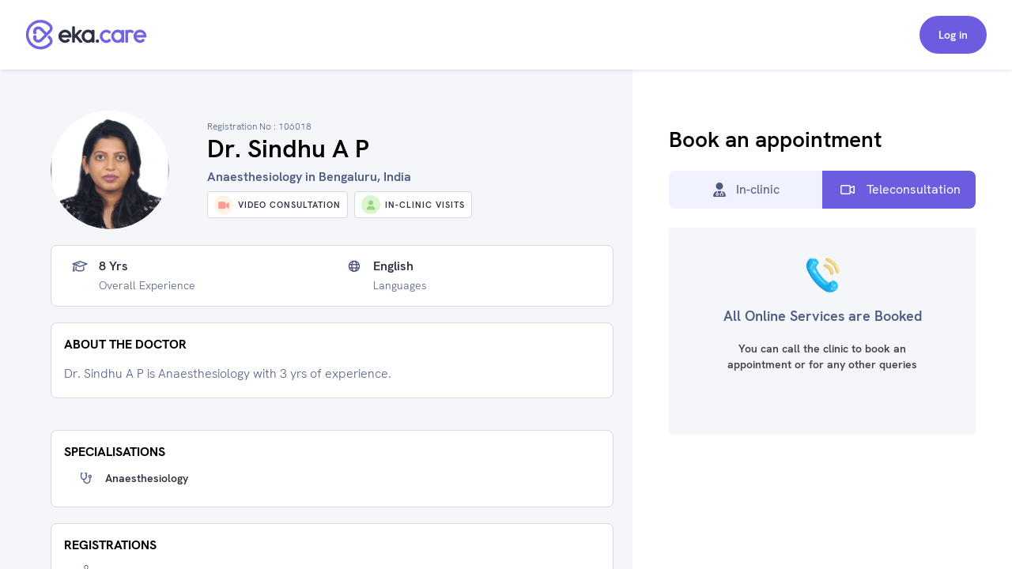

--- FILE ---
content_type: text/html; charset=utf-8
request_url: https://www.eka.care/doctor/dr-sindhu-a-p-anaesthesiology-bengaluru/calendar?cid=60929665f9a9f0001ecdd431&utm_source=%2Fdoctor%2F%5Bslug%5D&utm_medium=eka-web&utm_campaign=web-navigation
body_size: 18721
content:
<!DOCTYPE html><html lang="en"><head><meta charSet="utf-8"/><meta name="viewport" content="user-scalable=no, initial-scale=1, maximum-scale=1, minimum-scale=1, width=device-width"/><meta http-equiv="language" content="en"/><link rel="preconnect" href="https://www.googletagmanager.com/"/><link rel="dns-prefetch" href="https://www.googletagmanager.com/"/><link rel="dns-prefetch" href="https://parchi.eka.care"/><link rel="dns-prefetch" href="https://tryst.eka.care"/><link rel="dns-prefetch" href="https://auth.eka.care"/><meta name="application-name" content="Eka Care"/><meta name="apple-mobile-web-app-capable" content="yes"/><meta name="apple-mobile-web-app-status-bar-style" content="default"/><meta name="apple-mobile-web-app-title" content="Eka Care"/><meta name="mobile-web-app-capable" content="yes"/><meta name="theme-color" content="#7265e3"/><link rel="apple-touch-icon" href="/app-icon/touch-icon-iphone.png"/><link rel="apple-touch-icon" sizes="152x152" href="/app-icon/touch-icon-ipad.png"/><link rel="apple-touch-icon" sizes="180x180" href="/app-icon/touch-icon-iphone-retina.png"/><link rel="apple-touch-icon" sizes="167x167" href="/app-icon/apple-touch-icon167x167.png"/><link rel="icon" type="image/png" sizes="32x32" href="/app-icon/favicon-32x32.png"/><link rel="icon" type="image/png" sizes="16x16" href="/app-icon/favicon-16x16.png"/><link rel="manifest" href="/manifest.json"/><link rel="mask-icon" href="/app-icon/safari-pinned-tab.svg" color="#ffffff"/><link rel="shortcut icon" href="/favicon.ico"/><script type="application/ld+json"></script><meta name="robots" content="follow, index, max-snippet:-1, max-video-preview:-1, max-image-preview:large"/><meta property="og:description" content="Book Anaesthesiology Appointment Online. Dr. Sindhu A P is a Anaesthesiology 
        serving patients of bengaluru karnataka and Near by areas. "/><meta property="twitter:description" content="Book Anaesthesiology Appointment Online. Dr. Sindhu A P is a Anaesthesiology 
        serving patients of bengaluru karnataka and Near by areas. "/><title>Dr. Sindhu A P - Anaesthesiology in bengaluru karnataka, bengaluru | Book Appointment</title><meta name="description" content="Book Anaesthesiology Appointment Online. Dr. Sindhu A P is a Anaesthesiology 
        serving patients of bengaluru karnataka and Near by areas. "/><meta property="og:description" content="Book Anaesthesiology Appointment Online. Dr. Sindhu A P is a Anaesthesiology 
        serving patients of bengaluru karnataka and Near by areas. "/><meta property="og:url" content="https://www.eka.care/doctor/dr-sindhu-a-p-anaesthesiology-bengaluru"/><meta property="og:title" content="Dr. Sindhu A P - Anaesthesiology in bengaluru karnataka, bengaluru | Book Appointment"/><meta property="og:type" content="website"/><meta property="og:image" content="https://doctoronboarding.eka.care/681e6048-3a15-4bb4-b544-8ec71389e1c4.png"/><meta property="twitter:description" content="Book Anaesthesiology Appointment Online. Dr. Sindhu A P is a Anaesthesiology 
        serving patients of bengaluru karnataka and Near by areas. "/><link rel="canonical" href="https://www.eka.care/doctor/dr-sindhu-a-p-anaesthesiology-bengaluru"/><meta name="next-head-count" content="36"/><link rel="preconnect" href="https://fonts.googleapis.com"/><link rel="preconnect" href="https://fonts.gstatic.com" crossorigin="true"/><link rel="preconnect" href="https://fonts.gstatic.com" crossorigin /><link rel="preload" href="/_next/static/css/5b2d6f7f05cbacd8.css" as="style"/><link rel="stylesheet" href="/_next/static/css/5b2d6f7f05cbacd8.css" data-n-g=""/><noscript data-n-css=""></noscript><script defer="" nomodule="" src="/_next/static/chunks/polyfills-c67a75d1b6f99dc8.js"></script><script defer="" src="/_next/static/chunks/4433.ca1bcf962c4dab6c.js"></script><script src="/_next/static/chunks/webpack-874d3d826b6f6bd2.js" defer=""></script><script src="/_next/static/chunks/framework-06a5c7f945c292f9.js" defer=""></script><script src="/_next/static/chunks/main-b5788aed2f25a10f.js" defer=""></script><script src="/_next/static/chunks/pages/_app-1fa3062126364c7c.js" defer=""></script><script src="/_next/static/chunks/a29ae703-ccfb392c4ff75d07.js" defer=""></script><script src="/_next/static/chunks/6577-bf29b943db475f4e.js" defer=""></script><script src="/_next/static/chunks/9097-6f9f071b535e1cc6.js" defer=""></script><script src="/_next/static/chunks/2059-757ac5252894f083.js" defer=""></script><script src="/_next/static/chunks/6515-8c89d3dea5cb657f.js" defer=""></script><script src="/_next/static/chunks/4418-d54f57a15ea8121d.js" defer=""></script><script src="/_next/static/chunks/4150-b2b81d6496b2189b.js" defer=""></script><script src="/_next/static/chunks/9476-92b7b953101112a4.js" defer=""></script><script src="/_next/static/chunks/1207-b9fb0627f9458c76.js" defer=""></script><script src="/_next/static/chunks/2030-3895cd0774a6876e.js" defer=""></script><script src="/_next/static/chunks/5855-fbda051654d4b65d.js" defer=""></script><script src="/_next/static/chunks/1241-e501cb78bffd6049.js" defer=""></script><script src="/_next/static/chunks/8670-5e7effc942cbcbcc.js" defer=""></script><script src="/_next/static/chunks/9017-d8ecd41675933a49.js" defer=""></script><script src="/_next/static/chunks/8936-18c66765e2ac2d35.js" defer=""></script><script src="/_next/static/chunks/6089-5e5be9f57be22e71.js" defer=""></script><script src="/_next/static/chunks/8431-44e32d2dcb74fc33.js" defer=""></script><script src="/_next/static/chunks/pages/doctor/%5Bslug%5D/calendar-3bc8859968f224f1.js" defer=""></script><script src="/_next/static/jUKU_Y1R1XhkHAg2IseZj/_buildManifest.js" defer=""></script><script src="/_next/static/jUKU_Y1R1XhkHAg2IseZj/_ssgManifest.js" defer=""></script><style id="__jsx-4090345826">@font-face{font-family:hkgrotesk;font-display:swap;src:url('/font/WEB/HKGrotesk-Thin.woff') format('truetype');font-weight:100;}@font-face{font-family:hkgrotesk;font-display:swap;src:url('/font/WEB/HKGrotesk-ExtraLight.woff') format('truetype');font-weight:200;}@font-face{font-family:hkgrotesk;font-display:swap;src:url('/font/WEB/HKGrotesk-Light.woff') format('truetype');font-weight:300;}@font-face{font-family:hkgrotesk;font-display:swap;src:url('/font/WEB/HKGrotesk-Regular.woff') format('truetype');font-weight:400;}@font-face{font-family:hkgrotesk;font-display:swap;src:url('/font/WEB/HKGrotesk-Medium.woff') format('truetype');font-weight:500;}@font-face{font-family:hkgrotesk;font-display:swap;src:url('/font/WEB/HKGrotesk-SemiBold.woff') format('truetype');font-weight:600;}@font-face{font-family:hkgrotesk;font-display:swap;src:url('/font/WEB/HKGrotesk-Bold.woff') format('truetype');font-weight:700;}@font-face{font-family:hkgrotesk;font-display:swap;src:url('/font/WEB/HKGrotesk-ExtraBold.woff') format('truetype');font-weight:800;}@font-face{font-family:hkgrotesk;font-display:swap;src:url('/font/WEB/HKGrotesk-Black.woff') format('truetype');font-weight:900;}</style><style data-href="https://fonts.googleapis.com/css2?family=Inter:wght@300;400;500;600;700;800&family=Raleway:wght@700;800&display=swap">@font-face{font-family:'Inter';font-style:normal;font-weight:300;font-display:swap;src:url(https://fonts.gstatic.com/l/font?kit=UcCO3FwrK3iLTeHuS_nVMrMxCp50SjIw2boKoduKmMEVuOKfMZs&skey=c491285d6722e4fa&v=v20) format('woff')}@font-face{font-family:'Inter';font-style:normal;font-weight:400;font-display:swap;src:url(https://fonts.gstatic.com/l/font?kit=UcCO3FwrK3iLTeHuS_nVMrMxCp50SjIw2boKoduKmMEVuLyfMZs&skey=c491285d6722e4fa&v=v20) format('woff')}@font-face{font-family:'Inter';font-style:normal;font-weight:500;font-display:swap;src:url(https://fonts.gstatic.com/l/font?kit=UcCO3FwrK3iLTeHuS_nVMrMxCp50SjIw2boKoduKmMEVuI6fMZs&skey=c491285d6722e4fa&v=v20) format('woff')}@font-face{font-family:'Inter';font-style:normal;font-weight:600;font-display:swap;src:url(https://fonts.gstatic.com/l/font?kit=UcCO3FwrK3iLTeHuS_nVMrMxCp50SjIw2boKoduKmMEVuGKYMZs&skey=c491285d6722e4fa&v=v20) format('woff')}@font-face{font-family:'Inter';font-style:normal;font-weight:700;font-display:swap;src:url(https://fonts.gstatic.com/l/font?kit=UcCO3FwrK3iLTeHuS_nVMrMxCp50SjIw2boKoduKmMEVuFuYMZs&skey=c491285d6722e4fa&v=v20) format('woff')}@font-face{font-family:'Inter';font-style:normal;font-weight:800;font-display:swap;src:url(https://fonts.gstatic.com/l/font?kit=UcCO3FwrK3iLTeHuS_nVMrMxCp50SjIw2boKoduKmMEVuDyYMZs&skey=c491285d6722e4fa&v=v20) format('woff')}@font-face{font-family:'Raleway';font-style:normal;font-weight:700;font-display:swap;src:url(https://fonts.gstatic.com/l/font?kit=1Ptxg8zYS_SKggPN4iEgvnHyvveLxVs9pYCM&skey=30a27f2564731c64&v=v37) format('woff')}@font-face{font-family:'Raleway';font-style:normal;font-weight:800;font-display:swap;src:url(https://fonts.gstatic.com/l/font?kit=1Ptxg8zYS_SKggPN4iEgvnHyvveLxVtapYCM&skey=30a27f2564731c64&v=v37) format('woff')}@font-face{font-family:'Inter';font-style:normal;font-weight:300;font-display:swap;src:url(https://fonts.gstatic.com/s/inter/v20/UcC73FwrK3iLTeHuS_nVMrMxCp50SjIa2JL7W0Q5n-wU.woff2) format('woff2');unicode-range:U+0460-052F,U+1C80-1C8A,U+20B4,U+2DE0-2DFF,U+A640-A69F,U+FE2E-FE2F}@font-face{font-family:'Inter';font-style:normal;font-weight:300;font-display:swap;src:url(https://fonts.gstatic.com/s/inter/v20/UcC73FwrK3iLTeHuS_nVMrMxCp50SjIa0ZL7W0Q5n-wU.woff2) format('woff2');unicode-range:U+0301,U+0400-045F,U+0490-0491,U+04B0-04B1,U+2116}@font-face{font-family:'Inter';font-style:normal;font-weight:300;font-display:swap;src:url(https://fonts.gstatic.com/s/inter/v20/UcC73FwrK3iLTeHuS_nVMrMxCp50SjIa2ZL7W0Q5n-wU.woff2) format('woff2');unicode-range:U+1F00-1FFF}@font-face{font-family:'Inter';font-style:normal;font-weight:300;font-display:swap;src:url(https://fonts.gstatic.com/s/inter/v20/UcC73FwrK3iLTeHuS_nVMrMxCp50SjIa1pL7W0Q5n-wU.woff2) format('woff2');unicode-range:U+0370-0377,U+037A-037F,U+0384-038A,U+038C,U+038E-03A1,U+03A3-03FF}@font-face{font-family:'Inter';font-style:normal;font-weight:300;font-display:swap;src:url(https://fonts.gstatic.com/s/inter/v20/UcC73FwrK3iLTeHuS_nVMrMxCp50SjIa2pL7W0Q5n-wU.woff2) format('woff2');unicode-range:U+0102-0103,U+0110-0111,U+0128-0129,U+0168-0169,U+01A0-01A1,U+01AF-01B0,U+0300-0301,U+0303-0304,U+0308-0309,U+0323,U+0329,U+1EA0-1EF9,U+20AB}@font-face{font-family:'Inter';font-style:normal;font-weight:300;font-display:swap;src:url(https://fonts.gstatic.com/s/inter/v20/UcC73FwrK3iLTeHuS_nVMrMxCp50SjIa25L7W0Q5n-wU.woff2) format('woff2');unicode-range:U+0100-02BA,U+02BD-02C5,U+02C7-02CC,U+02CE-02D7,U+02DD-02FF,U+0304,U+0308,U+0329,U+1D00-1DBF,U+1E00-1E9F,U+1EF2-1EFF,U+2020,U+20A0-20AB,U+20AD-20C0,U+2113,U+2C60-2C7F,U+A720-A7FF}@font-face{font-family:'Inter';font-style:normal;font-weight:300;font-display:swap;src:url(https://fonts.gstatic.com/s/inter/v20/UcC73FwrK3iLTeHuS_nVMrMxCp50SjIa1ZL7W0Q5nw.woff2) format('woff2');unicode-range:U+0000-00FF,U+0131,U+0152-0153,U+02BB-02BC,U+02C6,U+02DA,U+02DC,U+0304,U+0308,U+0329,U+2000-206F,U+20AC,U+2122,U+2191,U+2193,U+2212,U+2215,U+FEFF,U+FFFD}@font-face{font-family:'Inter';font-style:normal;font-weight:400;font-display:swap;src:url(https://fonts.gstatic.com/s/inter/v20/UcC73FwrK3iLTeHuS_nVMrMxCp50SjIa2JL7W0Q5n-wU.woff2) format('woff2');unicode-range:U+0460-052F,U+1C80-1C8A,U+20B4,U+2DE0-2DFF,U+A640-A69F,U+FE2E-FE2F}@font-face{font-family:'Inter';font-style:normal;font-weight:400;font-display:swap;src:url(https://fonts.gstatic.com/s/inter/v20/UcC73FwrK3iLTeHuS_nVMrMxCp50SjIa0ZL7W0Q5n-wU.woff2) format('woff2');unicode-range:U+0301,U+0400-045F,U+0490-0491,U+04B0-04B1,U+2116}@font-face{font-family:'Inter';font-style:normal;font-weight:400;font-display:swap;src:url(https://fonts.gstatic.com/s/inter/v20/UcC73FwrK3iLTeHuS_nVMrMxCp50SjIa2ZL7W0Q5n-wU.woff2) format('woff2');unicode-range:U+1F00-1FFF}@font-face{font-family:'Inter';font-style:normal;font-weight:400;font-display:swap;src:url(https://fonts.gstatic.com/s/inter/v20/UcC73FwrK3iLTeHuS_nVMrMxCp50SjIa1pL7W0Q5n-wU.woff2) format('woff2');unicode-range:U+0370-0377,U+037A-037F,U+0384-038A,U+038C,U+038E-03A1,U+03A3-03FF}@font-face{font-family:'Inter';font-style:normal;font-weight:400;font-display:swap;src:url(https://fonts.gstatic.com/s/inter/v20/UcC73FwrK3iLTeHuS_nVMrMxCp50SjIa2pL7W0Q5n-wU.woff2) format('woff2');unicode-range:U+0102-0103,U+0110-0111,U+0128-0129,U+0168-0169,U+01A0-01A1,U+01AF-01B0,U+0300-0301,U+0303-0304,U+0308-0309,U+0323,U+0329,U+1EA0-1EF9,U+20AB}@font-face{font-family:'Inter';font-style:normal;font-weight:400;font-display:swap;src:url(https://fonts.gstatic.com/s/inter/v20/UcC73FwrK3iLTeHuS_nVMrMxCp50SjIa25L7W0Q5n-wU.woff2) format('woff2');unicode-range:U+0100-02BA,U+02BD-02C5,U+02C7-02CC,U+02CE-02D7,U+02DD-02FF,U+0304,U+0308,U+0329,U+1D00-1DBF,U+1E00-1E9F,U+1EF2-1EFF,U+2020,U+20A0-20AB,U+20AD-20C0,U+2113,U+2C60-2C7F,U+A720-A7FF}@font-face{font-family:'Inter';font-style:normal;font-weight:400;font-display:swap;src:url(https://fonts.gstatic.com/s/inter/v20/UcC73FwrK3iLTeHuS_nVMrMxCp50SjIa1ZL7W0Q5nw.woff2) format('woff2');unicode-range:U+0000-00FF,U+0131,U+0152-0153,U+02BB-02BC,U+02C6,U+02DA,U+02DC,U+0304,U+0308,U+0329,U+2000-206F,U+20AC,U+2122,U+2191,U+2193,U+2212,U+2215,U+FEFF,U+FFFD}@font-face{font-family:'Inter';font-style:normal;font-weight:500;font-display:swap;src:url(https://fonts.gstatic.com/s/inter/v20/UcC73FwrK3iLTeHuS_nVMrMxCp50SjIa2JL7W0Q5n-wU.woff2) format('woff2');unicode-range:U+0460-052F,U+1C80-1C8A,U+20B4,U+2DE0-2DFF,U+A640-A69F,U+FE2E-FE2F}@font-face{font-family:'Inter';font-style:normal;font-weight:500;font-display:swap;src:url(https://fonts.gstatic.com/s/inter/v20/UcC73FwrK3iLTeHuS_nVMrMxCp50SjIa0ZL7W0Q5n-wU.woff2) format('woff2');unicode-range:U+0301,U+0400-045F,U+0490-0491,U+04B0-04B1,U+2116}@font-face{font-family:'Inter';font-style:normal;font-weight:500;font-display:swap;src:url(https://fonts.gstatic.com/s/inter/v20/UcC73FwrK3iLTeHuS_nVMrMxCp50SjIa2ZL7W0Q5n-wU.woff2) format('woff2');unicode-range:U+1F00-1FFF}@font-face{font-family:'Inter';font-style:normal;font-weight:500;font-display:swap;src:url(https://fonts.gstatic.com/s/inter/v20/UcC73FwrK3iLTeHuS_nVMrMxCp50SjIa1pL7W0Q5n-wU.woff2) format('woff2');unicode-range:U+0370-0377,U+037A-037F,U+0384-038A,U+038C,U+038E-03A1,U+03A3-03FF}@font-face{font-family:'Inter';font-style:normal;font-weight:500;font-display:swap;src:url(https://fonts.gstatic.com/s/inter/v20/UcC73FwrK3iLTeHuS_nVMrMxCp50SjIa2pL7W0Q5n-wU.woff2) format('woff2');unicode-range:U+0102-0103,U+0110-0111,U+0128-0129,U+0168-0169,U+01A0-01A1,U+01AF-01B0,U+0300-0301,U+0303-0304,U+0308-0309,U+0323,U+0329,U+1EA0-1EF9,U+20AB}@font-face{font-family:'Inter';font-style:normal;font-weight:500;font-display:swap;src:url(https://fonts.gstatic.com/s/inter/v20/UcC73FwrK3iLTeHuS_nVMrMxCp50SjIa25L7W0Q5n-wU.woff2) format('woff2');unicode-range:U+0100-02BA,U+02BD-02C5,U+02C7-02CC,U+02CE-02D7,U+02DD-02FF,U+0304,U+0308,U+0329,U+1D00-1DBF,U+1E00-1E9F,U+1EF2-1EFF,U+2020,U+20A0-20AB,U+20AD-20C0,U+2113,U+2C60-2C7F,U+A720-A7FF}@font-face{font-family:'Inter';font-style:normal;font-weight:500;font-display:swap;src:url(https://fonts.gstatic.com/s/inter/v20/UcC73FwrK3iLTeHuS_nVMrMxCp50SjIa1ZL7W0Q5nw.woff2) format('woff2');unicode-range:U+0000-00FF,U+0131,U+0152-0153,U+02BB-02BC,U+02C6,U+02DA,U+02DC,U+0304,U+0308,U+0329,U+2000-206F,U+20AC,U+2122,U+2191,U+2193,U+2212,U+2215,U+FEFF,U+FFFD}@font-face{font-family:'Inter';font-style:normal;font-weight:600;font-display:swap;src:url(https://fonts.gstatic.com/s/inter/v20/UcC73FwrK3iLTeHuS_nVMrMxCp50SjIa2JL7W0Q5n-wU.woff2) format('woff2');unicode-range:U+0460-052F,U+1C80-1C8A,U+20B4,U+2DE0-2DFF,U+A640-A69F,U+FE2E-FE2F}@font-face{font-family:'Inter';font-style:normal;font-weight:600;font-display:swap;src:url(https://fonts.gstatic.com/s/inter/v20/UcC73FwrK3iLTeHuS_nVMrMxCp50SjIa0ZL7W0Q5n-wU.woff2) format('woff2');unicode-range:U+0301,U+0400-045F,U+0490-0491,U+04B0-04B1,U+2116}@font-face{font-family:'Inter';font-style:normal;font-weight:600;font-display:swap;src:url(https://fonts.gstatic.com/s/inter/v20/UcC73FwrK3iLTeHuS_nVMrMxCp50SjIa2ZL7W0Q5n-wU.woff2) format('woff2');unicode-range:U+1F00-1FFF}@font-face{font-family:'Inter';font-style:normal;font-weight:600;font-display:swap;src:url(https://fonts.gstatic.com/s/inter/v20/UcC73FwrK3iLTeHuS_nVMrMxCp50SjIa1pL7W0Q5n-wU.woff2) format('woff2');unicode-range:U+0370-0377,U+037A-037F,U+0384-038A,U+038C,U+038E-03A1,U+03A3-03FF}@font-face{font-family:'Inter';font-style:normal;font-weight:600;font-display:swap;src:url(https://fonts.gstatic.com/s/inter/v20/UcC73FwrK3iLTeHuS_nVMrMxCp50SjIa2pL7W0Q5n-wU.woff2) format('woff2');unicode-range:U+0102-0103,U+0110-0111,U+0128-0129,U+0168-0169,U+01A0-01A1,U+01AF-01B0,U+0300-0301,U+0303-0304,U+0308-0309,U+0323,U+0329,U+1EA0-1EF9,U+20AB}@font-face{font-family:'Inter';font-style:normal;font-weight:600;font-display:swap;src:url(https://fonts.gstatic.com/s/inter/v20/UcC73FwrK3iLTeHuS_nVMrMxCp50SjIa25L7W0Q5n-wU.woff2) format('woff2');unicode-range:U+0100-02BA,U+02BD-02C5,U+02C7-02CC,U+02CE-02D7,U+02DD-02FF,U+0304,U+0308,U+0329,U+1D00-1DBF,U+1E00-1E9F,U+1EF2-1EFF,U+2020,U+20A0-20AB,U+20AD-20C0,U+2113,U+2C60-2C7F,U+A720-A7FF}@font-face{font-family:'Inter';font-style:normal;font-weight:600;font-display:swap;src:url(https://fonts.gstatic.com/s/inter/v20/UcC73FwrK3iLTeHuS_nVMrMxCp50SjIa1ZL7W0Q5nw.woff2) format('woff2');unicode-range:U+0000-00FF,U+0131,U+0152-0153,U+02BB-02BC,U+02C6,U+02DA,U+02DC,U+0304,U+0308,U+0329,U+2000-206F,U+20AC,U+2122,U+2191,U+2193,U+2212,U+2215,U+FEFF,U+FFFD}@font-face{font-family:'Inter';font-style:normal;font-weight:700;font-display:swap;src:url(https://fonts.gstatic.com/s/inter/v20/UcC73FwrK3iLTeHuS_nVMrMxCp50SjIa2JL7W0Q5n-wU.woff2) format('woff2');unicode-range:U+0460-052F,U+1C80-1C8A,U+20B4,U+2DE0-2DFF,U+A640-A69F,U+FE2E-FE2F}@font-face{font-family:'Inter';font-style:normal;font-weight:700;font-display:swap;src:url(https://fonts.gstatic.com/s/inter/v20/UcC73FwrK3iLTeHuS_nVMrMxCp50SjIa0ZL7W0Q5n-wU.woff2) format('woff2');unicode-range:U+0301,U+0400-045F,U+0490-0491,U+04B0-04B1,U+2116}@font-face{font-family:'Inter';font-style:normal;font-weight:700;font-display:swap;src:url(https://fonts.gstatic.com/s/inter/v20/UcC73FwrK3iLTeHuS_nVMrMxCp50SjIa2ZL7W0Q5n-wU.woff2) format('woff2');unicode-range:U+1F00-1FFF}@font-face{font-family:'Inter';font-style:normal;font-weight:700;font-display:swap;src:url(https://fonts.gstatic.com/s/inter/v20/UcC73FwrK3iLTeHuS_nVMrMxCp50SjIa1pL7W0Q5n-wU.woff2) format('woff2');unicode-range:U+0370-0377,U+037A-037F,U+0384-038A,U+038C,U+038E-03A1,U+03A3-03FF}@font-face{font-family:'Inter';font-style:normal;font-weight:700;font-display:swap;src:url(https://fonts.gstatic.com/s/inter/v20/UcC73FwrK3iLTeHuS_nVMrMxCp50SjIa2pL7W0Q5n-wU.woff2) format('woff2');unicode-range:U+0102-0103,U+0110-0111,U+0128-0129,U+0168-0169,U+01A0-01A1,U+01AF-01B0,U+0300-0301,U+0303-0304,U+0308-0309,U+0323,U+0329,U+1EA0-1EF9,U+20AB}@font-face{font-family:'Inter';font-style:normal;font-weight:700;font-display:swap;src:url(https://fonts.gstatic.com/s/inter/v20/UcC73FwrK3iLTeHuS_nVMrMxCp50SjIa25L7W0Q5n-wU.woff2) format('woff2');unicode-range:U+0100-02BA,U+02BD-02C5,U+02C7-02CC,U+02CE-02D7,U+02DD-02FF,U+0304,U+0308,U+0329,U+1D00-1DBF,U+1E00-1E9F,U+1EF2-1EFF,U+2020,U+20A0-20AB,U+20AD-20C0,U+2113,U+2C60-2C7F,U+A720-A7FF}@font-face{font-family:'Inter';font-style:normal;font-weight:700;font-display:swap;src:url(https://fonts.gstatic.com/s/inter/v20/UcC73FwrK3iLTeHuS_nVMrMxCp50SjIa1ZL7W0Q5nw.woff2) format('woff2');unicode-range:U+0000-00FF,U+0131,U+0152-0153,U+02BB-02BC,U+02C6,U+02DA,U+02DC,U+0304,U+0308,U+0329,U+2000-206F,U+20AC,U+2122,U+2191,U+2193,U+2212,U+2215,U+FEFF,U+FFFD}@font-face{font-family:'Inter';font-style:normal;font-weight:800;font-display:swap;src:url(https://fonts.gstatic.com/s/inter/v20/UcC73FwrK3iLTeHuS_nVMrMxCp50SjIa2JL7W0Q5n-wU.woff2) format('woff2');unicode-range:U+0460-052F,U+1C80-1C8A,U+20B4,U+2DE0-2DFF,U+A640-A69F,U+FE2E-FE2F}@font-face{font-family:'Inter';font-style:normal;font-weight:800;font-display:swap;src:url(https://fonts.gstatic.com/s/inter/v20/UcC73FwrK3iLTeHuS_nVMrMxCp50SjIa0ZL7W0Q5n-wU.woff2) format('woff2');unicode-range:U+0301,U+0400-045F,U+0490-0491,U+04B0-04B1,U+2116}@font-face{font-family:'Inter';font-style:normal;font-weight:800;font-display:swap;src:url(https://fonts.gstatic.com/s/inter/v20/UcC73FwrK3iLTeHuS_nVMrMxCp50SjIa2ZL7W0Q5n-wU.woff2) format('woff2');unicode-range:U+1F00-1FFF}@font-face{font-family:'Inter';font-style:normal;font-weight:800;font-display:swap;src:url(https://fonts.gstatic.com/s/inter/v20/UcC73FwrK3iLTeHuS_nVMrMxCp50SjIa1pL7W0Q5n-wU.woff2) format('woff2');unicode-range:U+0370-0377,U+037A-037F,U+0384-038A,U+038C,U+038E-03A1,U+03A3-03FF}@font-face{font-family:'Inter';font-style:normal;font-weight:800;font-display:swap;src:url(https://fonts.gstatic.com/s/inter/v20/UcC73FwrK3iLTeHuS_nVMrMxCp50SjIa2pL7W0Q5n-wU.woff2) format('woff2');unicode-range:U+0102-0103,U+0110-0111,U+0128-0129,U+0168-0169,U+01A0-01A1,U+01AF-01B0,U+0300-0301,U+0303-0304,U+0308-0309,U+0323,U+0329,U+1EA0-1EF9,U+20AB}@font-face{font-family:'Inter';font-style:normal;font-weight:800;font-display:swap;src:url(https://fonts.gstatic.com/s/inter/v20/UcC73FwrK3iLTeHuS_nVMrMxCp50SjIa25L7W0Q5n-wU.woff2) format('woff2');unicode-range:U+0100-02BA,U+02BD-02C5,U+02C7-02CC,U+02CE-02D7,U+02DD-02FF,U+0304,U+0308,U+0329,U+1D00-1DBF,U+1E00-1E9F,U+1EF2-1EFF,U+2020,U+20A0-20AB,U+20AD-20C0,U+2113,U+2C60-2C7F,U+A720-A7FF}@font-face{font-family:'Inter';font-style:normal;font-weight:800;font-display:swap;src:url(https://fonts.gstatic.com/s/inter/v20/UcC73FwrK3iLTeHuS_nVMrMxCp50SjIa1ZL7W0Q5nw.woff2) format('woff2');unicode-range:U+0000-00FF,U+0131,U+0152-0153,U+02BB-02BC,U+02C6,U+02DA,U+02DC,U+0304,U+0308,U+0329,U+2000-206F,U+20AC,U+2122,U+2191,U+2193,U+2212,U+2215,U+FEFF,U+FFFD}@font-face{font-family:'Raleway';font-style:normal;font-weight:700;font-display:swap;src:url(https://fonts.gstatic.com/s/raleway/v37/1Ptug8zYS_SKggPNyCAIT4ttDfCmxA.woff2) format('woff2');unicode-range:U+0460-052F,U+1C80-1C8A,U+20B4,U+2DE0-2DFF,U+A640-A69F,U+FE2E-FE2F}@font-face{font-family:'Raleway';font-style:normal;font-weight:700;font-display:swap;src:url(https://fonts.gstatic.com/s/raleway/v37/1Ptug8zYS_SKggPNyCkIT4ttDfCmxA.woff2) format('woff2');unicode-range:U+0301,U+0400-045F,U+0490-0491,U+04B0-04B1,U+2116}@font-face{font-family:'Raleway';font-style:normal;font-weight:700;font-display:swap;src:url(https://fonts.gstatic.com/s/raleway/v37/1Ptug8zYS_SKggPNyCIIT4ttDfCmxA.woff2) format('woff2');unicode-range:U+0102-0103,U+0110-0111,U+0128-0129,U+0168-0169,U+01A0-01A1,U+01AF-01B0,U+0300-0301,U+0303-0304,U+0308-0309,U+0323,U+0329,U+1EA0-1EF9,U+20AB}@font-face{font-family:'Raleway';font-style:normal;font-weight:700;font-display:swap;src:url(https://fonts.gstatic.com/s/raleway/v37/1Ptug8zYS_SKggPNyCMIT4ttDfCmxA.woff2) format('woff2');unicode-range:U+0100-02BA,U+02BD-02C5,U+02C7-02CC,U+02CE-02D7,U+02DD-02FF,U+0304,U+0308,U+0329,U+1D00-1DBF,U+1E00-1E9F,U+1EF2-1EFF,U+2020,U+20A0-20AB,U+20AD-20C0,U+2113,U+2C60-2C7F,U+A720-A7FF}@font-face{font-family:'Raleway';font-style:normal;font-weight:700;font-display:swap;src:url(https://fonts.gstatic.com/s/raleway/v37/1Ptug8zYS_SKggPNyC0IT4ttDfA.woff2) format('woff2');unicode-range:U+0000-00FF,U+0131,U+0152-0153,U+02BB-02BC,U+02C6,U+02DA,U+02DC,U+0304,U+0308,U+0329,U+2000-206F,U+20AC,U+2122,U+2191,U+2193,U+2212,U+2215,U+FEFF,U+FFFD}@font-face{font-family:'Raleway';font-style:normal;font-weight:800;font-display:swap;src:url(https://fonts.gstatic.com/s/raleway/v37/1Ptug8zYS_SKggPNyCAIT4ttDfCmxA.woff2) format('woff2');unicode-range:U+0460-052F,U+1C80-1C8A,U+20B4,U+2DE0-2DFF,U+A640-A69F,U+FE2E-FE2F}@font-face{font-family:'Raleway';font-style:normal;font-weight:800;font-display:swap;src:url(https://fonts.gstatic.com/s/raleway/v37/1Ptug8zYS_SKggPNyCkIT4ttDfCmxA.woff2) format('woff2');unicode-range:U+0301,U+0400-045F,U+0490-0491,U+04B0-04B1,U+2116}@font-face{font-family:'Raleway';font-style:normal;font-weight:800;font-display:swap;src:url(https://fonts.gstatic.com/s/raleway/v37/1Ptug8zYS_SKggPNyCIIT4ttDfCmxA.woff2) format('woff2');unicode-range:U+0102-0103,U+0110-0111,U+0128-0129,U+0168-0169,U+01A0-01A1,U+01AF-01B0,U+0300-0301,U+0303-0304,U+0308-0309,U+0323,U+0329,U+1EA0-1EF9,U+20AB}@font-face{font-family:'Raleway';font-style:normal;font-weight:800;font-display:swap;src:url(https://fonts.gstatic.com/s/raleway/v37/1Ptug8zYS_SKggPNyCMIT4ttDfCmxA.woff2) format('woff2');unicode-range:U+0100-02BA,U+02BD-02C5,U+02C7-02CC,U+02CE-02D7,U+02DD-02FF,U+0304,U+0308,U+0329,U+1D00-1DBF,U+1E00-1E9F,U+1EF2-1EFF,U+2020,U+20A0-20AB,U+20AD-20C0,U+2113,U+2C60-2C7F,U+A720-A7FF}@font-face{font-family:'Raleway';font-style:normal;font-weight:800;font-display:swap;src:url(https://fonts.gstatic.com/s/raleway/v37/1Ptug8zYS_SKggPNyC0IT4ttDfA.woff2) format('woff2');unicode-range:U+0000-00FF,U+0131,U+0152-0153,U+02BB-02BC,U+02C6,U+02DA,U+02DC,U+0304,U+0308,U+0329,U+2000-206F,U+20AC,U+2122,U+2191,U+2193,U+2212,U+2215,U+FEFF,U+FFFD}</style><style data-href="https://fonts.googleapis.com/css2?family=Lato:wght@300;400;600;700;800;900&display=swap">@font-face{font-family:'Lato';font-style:normal;font-weight:300;font-display:swap;src:url(https://fonts.gstatic.com/l/font?kit=S6u9w4BMUTPHh7USeww&skey=91f32e07d083dd3a&v=v25) format('woff')}@font-face{font-family:'Lato';font-style:normal;font-weight:400;font-display:swap;src:url(https://fonts.gstatic.com/l/font?kit=S6uyw4BMUTPHvxo&skey=2d58b92a99e1c086&v=v25) format('woff')}@font-face{font-family:'Lato';font-style:normal;font-weight:700;font-display:swap;src:url(https://fonts.gstatic.com/l/font?kit=S6u9w4BMUTPHh6UVeww&skey=3480a19627739c0d&v=v25) format('woff')}@font-face{font-family:'Lato';font-style:normal;font-weight:900;font-display:swap;src:url(https://fonts.gstatic.com/l/font?kit=S6u9w4BMUTPHh50Xeww&skey=d01acf708cb3b73b&v=v25) format('woff')}@font-face{font-family:'Lato';font-style:normal;font-weight:300;font-display:swap;src:url(https://fonts.gstatic.com/s/lato/v25/S6u9w4BMUTPHh7USSwaPGQ3q5d0N7w.woff2) format('woff2');unicode-range:U+0100-02BA,U+02BD-02C5,U+02C7-02CC,U+02CE-02D7,U+02DD-02FF,U+0304,U+0308,U+0329,U+1D00-1DBF,U+1E00-1E9F,U+1EF2-1EFF,U+2020,U+20A0-20AB,U+20AD-20C0,U+2113,U+2C60-2C7F,U+A720-A7FF}@font-face{font-family:'Lato';font-style:normal;font-weight:300;font-display:swap;src:url(https://fonts.gstatic.com/s/lato/v25/S6u9w4BMUTPHh7USSwiPGQ3q5d0.woff2) format('woff2');unicode-range:U+0000-00FF,U+0131,U+0152-0153,U+02BB-02BC,U+02C6,U+02DA,U+02DC,U+0304,U+0308,U+0329,U+2000-206F,U+20AC,U+2122,U+2191,U+2193,U+2212,U+2215,U+FEFF,U+FFFD}@font-face{font-family:'Lato';font-style:normal;font-weight:400;font-display:swap;src:url(https://fonts.gstatic.com/s/lato/v25/S6uyw4BMUTPHjxAwXiWtFCfQ7A.woff2) format('woff2');unicode-range:U+0100-02BA,U+02BD-02C5,U+02C7-02CC,U+02CE-02D7,U+02DD-02FF,U+0304,U+0308,U+0329,U+1D00-1DBF,U+1E00-1E9F,U+1EF2-1EFF,U+2020,U+20A0-20AB,U+20AD-20C0,U+2113,U+2C60-2C7F,U+A720-A7FF}@font-face{font-family:'Lato';font-style:normal;font-weight:400;font-display:swap;src:url(https://fonts.gstatic.com/s/lato/v25/S6uyw4BMUTPHjx4wXiWtFCc.woff2) format('woff2');unicode-range:U+0000-00FF,U+0131,U+0152-0153,U+02BB-02BC,U+02C6,U+02DA,U+02DC,U+0304,U+0308,U+0329,U+2000-206F,U+20AC,U+2122,U+2191,U+2193,U+2212,U+2215,U+FEFF,U+FFFD}@font-face{font-family:'Lato';font-style:normal;font-weight:700;font-display:swap;src:url(https://fonts.gstatic.com/s/lato/v25/S6u9w4BMUTPHh6UVSwaPGQ3q5d0N7w.woff2) format('woff2');unicode-range:U+0100-02BA,U+02BD-02C5,U+02C7-02CC,U+02CE-02D7,U+02DD-02FF,U+0304,U+0308,U+0329,U+1D00-1DBF,U+1E00-1E9F,U+1EF2-1EFF,U+2020,U+20A0-20AB,U+20AD-20C0,U+2113,U+2C60-2C7F,U+A720-A7FF}@font-face{font-family:'Lato';font-style:normal;font-weight:700;font-display:swap;src:url(https://fonts.gstatic.com/s/lato/v25/S6u9w4BMUTPHh6UVSwiPGQ3q5d0.woff2) format('woff2');unicode-range:U+0000-00FF,U+0131,U+0152-0153,U+02BB-02BC,U+02C6,U+02DA,U+02DC,U+0304,U+0308,U+0329,U+2000-206F,U+20AC,U+2122,U+2191,U+2193,U+2212,U+2215,U+FEFF,U+FFFD}@font-face{font-family:'Lato';font-style:normal;font-weight:900;font-display:swap;src:url(https://fonts.gstatic.com/s/lato/v25/S6u9w4BMUTPHh50XSwaPGQ3q5d0N7w.woff2) format('woff2');unicode-range:U+0100-02BA,U+02BD-02C5,U+02C7-02CC,U+02CE-02D7,U+02DD-02FF,U+0304,U+0308,U+0329,U+1D00-1DBF,U+1E00-1E9F,U+1EF2-1EFF,U+2020,U+20A0-20AB,U+20AD-20C0,U+2113,U+2C60-2C7F,U+A720-A7FF}@font-face{font-family:'Lato';font-style:normal;font-weight:900;font-display:swap;src:url(https://fonts.gstatic.com/s/lato/v25/S6u9w4BMUTPHh50XSwiPGQ3q5d0.woff2) format('woff2');unicode-range:U+0000-00FF,U+0131,U+0152-0153,U+02BB-02BC,U+02C6,U+02DA,U+02DC,U+0304,U+0308,U+0329,U+2000-206F,U+20AC,U+2122,U+2191,U+2193,U+2212,U+2215,U+FEFF,U+FFFD}</style><style data-href="https://fonts.googleapis.com/css2?family=Poppins:wght@300;400;600;700;800;900&display=swap">@font-face{font-family:'Poppins';font-style:normal;font-weight:300;font-display:swap;src:url(https://fonts.gstatic.com/l/font?kit=pxiByp8kv8JHgFVrLDz8V1g&skey=4aabc5055a39e031&v=v24) format('woff')}@font-face{font-family:'Poppins';font-style:normal;font-weight:400;font-display:swap;src:url(https://fonts.gstatic.com/l/font?kit=pxiEyp8kv8JHgFVrFJM&skey=87759fb096548f6d&v=v24) format('woff')}@font-face{font-family:'Poppins';font-style:normal;font-weight:600;font-display:swap;src:url(https://fonts.gstatic.com/l/font?kit=pxiByp8kv8JHgFVrLEj6V1g&skey=ce7ef9d62ca89319&v=v24) format('woff')}@font-face{font-family:'Poppins';font-style:normal;font-weight:700;font-display:swap;src:url(https://fonts.gstatic.com/l/font?kit=pxiByp8kv8JHgFVrLCz7V1g&skey=cea76fe63715a67a&v=v24) format('woff')}@font-face{font-family:'Poppins';font-style:normal;font-weight:800;font-display:swap;src:url(https://fonts.gstatic.com/l/font?kit=pxiByp8kv8JHgFVrLDD4V1g&skey=f01e006f58df81ac&v=v24) format('woff')}@font-face{font-family:'Poppins';font-style:normal;font-weight:900;font-display:swap;src:url(https://fonts.gstatic.com/l/font?kit=pxiByp8kv8JHgFVrLBT5V1g&skey=6c361c40a830b323&v=v24) format('woff')}@font-face{font-family:'Poppins';font-style:normal;font-weight:300;font-display:swap;src:url(https://fonts.gstatic.com/s/poppins/v24/pxiByp8kv8JHgFVrLDz8Z11lFd2JQEl8qw.woff2) format('woff2');unicode-range:U+0900-097F,U+1CD0-1CF9,U+200C-200D,U+20A8,U+20B9,U+20F0,U+25CC,U+A830-A839,U+A8E0-A8FF,U+11B00-11B09}@font-face{font-family:'Poppins';font-style:normal;font-weight:300;font-display:swap;src:url(https://fonts.gstatic.com/s/poppins/v24/pxiByp8kv8JHgFVrLDz8Z1JlFd2JQEl8qw.woff2) format('woff2');unicode-range:U+0100-02BA,U+02BD-02C5,U+02C7-02CC,U+02CE-02D7,U+02DD-02FF,U+0304,U+0308,U+0329,U+1D00-1DBF,U+1E00-1E9F,U+1EF2-1EFF,U+2020,U+20A0-20AB,U+20AD-20C0,U+2113,U+2C60-2C7F,U+A720-A7FF}@font-face{font-family:'Poppins';font-style:normal;font-weight:300;font-display:swap;src:url(https://fonts.gstatic.com/s/poppins/v24/pxiByp8kv8JHgFVrLDz8Z1xlFd2JQEk.woff2) format('woff2');unicode-range:U+0000-00FF,U+0131,U+0152-0153,U+02BB-02BC,U+02C6,U+02DA,U+02DC,U+0304,U+0308,U+0329,U+2000-206F,U+20AC,U+2122,U+2191,U+2193,U+2212,U+2215,U+FEFF,U+FFFD}@font-face{font-family:'Poppins';font-style:normal;font-weight:400;font-display:swap;src:url(https://fonts.gstatic.com/s/poppins/v24/pxiEyp8kv8JHgFVrJJbecnFHGPezSQ.woff2) format('woff2');unicode-range:U+0900-097F,U+1CD0-1CF9,U+200C-200D,U+20A8,U+20B9,U+20F0,U+25CC,U+A830-A839,U+A8E0-A8FF,U+11B00-11B09}@font-face{font-family:'Poppins';font-style:normal;font-weight:400;font-display:swap;src:url(https://fonts.gstatic.com/s/poppins/v24/pxiEyp8kv8JHgFVrJJnecnFHGPezSQ.woff2) format('woff2');unicode-range:U+0100-02BA,U+02BD-02C5,U+02C7-02CC,U+02CE-02D7,U+02DD-02FF,U+0304,U+0308,U+0329,U+1D00-1DBF,U+1E00-1E9F,U+1EF2-1EFF,U+2020,U+20A0-20AB,U+20AD-20C0,U+2113,U+2C60-2C7F,U+A720-A7FF}@font-face{font-family:'Poppins';font-style:normal;font-weight:400;font-display:swap;src:url(https://fonts.gstatic.com/s/poppins/v24/pxiEyp8kv8JHgFVrJJfecnFHGPc.woff2) format('woff2');unicode-range:U+0000-00FF,U+0131,U+0152-0153,U+02BB-02BC,U+02C6,U+02DA,U+02DC,U+0304,U+0308,U+0329,U+2000-206F,U+20AC,U+2122,U+2191,U+2193,U+2212,U+2215,U+FEFF,U+FFFD}@font-face{font-family:'Poppins';font-style:normal;font-weight:600;font-display:swap;src:url(https://fonts.gstatic.com/s/poppins/v24/pxiByp8kv8JHgFVrLEj6Z11lFd2JQEl8qw.woff2) format('woff2');unicode-range:U+0900-097F,U+1CD0-1CF9,U+200C-200D,U+20A8,U+20B9,U+20F0,U+25CC,U+A830-A839,U+A8E0-A8FF,U+11B00-11B09}@font-face{font-family:'Poppins';font-style:normal;font-weight:600;font-display:swap;src:url(https://fonts.gstatic.com/s/poppins/v24/pxiByp8kv8JHgFVrLEj6Z1JlFd2JQEl8qw.woff2) format('woff2');unicode-range:U+0100-02BA,U+02BD-02C5,U+02C7-02CC,U+02CE-02D7,U+02DD-02FF,U+0304,U+0308,U+0329,U+1D00-1DBF,U+1E00-1E9F,U+1EF2-1EFF,U+2020,U+20A0-20AB,U+20AD-20C0,U+2113,U+2C60-2C7F,U+A720-A7FF}@font-face{font-family:'Poppins';font-style:normal;font-weight:600;font-display:swap;src:url(https://fonts.gstatic.com/s/poppins/v24/pxiByp8kv8JHgFVrLEj6Z1xlFd2JQEk.woff2) format('woff2');unicode-range:U+0000-00FF,U+0131,U+0152-0153,U+02BB-02BC,U+02C6,U+02DA,U+02DC,U+0304,U+0308,U+0329,U+2000-206F,U+20AC,U+2122,U+2191,U+2193,U+2212,U+2215,U+FEFF,U+FFFD}@font-face{font-family:'Poppins';font-style:normal;font-weight:700;font-display:swap;src:url(https://fonts.gstatic.com/s/poppins/v24/pxiByp8kv8JHgFVrLCz7Z11lFd2JQEl8qw.woff2) format('woff2');unicode-range:U+0900-097F,U+1CD0-1CF9,U+200C-200D,U+20A8,U+20B9,U+20F0,U+25CC,U+A830-A839,U+A8E0-A8FF,U+11B00-11B09}@font-face{font-family:'Poppins';font-style:normal;font-weight:700;font-display:swap;src:url(https://fonts.gstatic.com/s/poppins/v24/pxiByp8kv8JHgFVrLCz7Z1JlFd2JQEl8qw.woff2) format('woff2');unicode-range:U+0100-02BA,U+02BD-02C5,U+02C7-02CC,U+02CE-02D7,U+02DD-02FF,U+0304,U+0308,U+0329,U+1D00-1DBF,U+1E00-1E9F,U+1EF2-1EFF,U+2020,U+20A0-20AB,U+20AD-20C0,U+2113,U+2C60-2C7F,U+A720-A7FF}@font-face{font-family:'Poppins';font-style:normal;font-weight:700;font-display:swap;src:url(https://fonts.gstatic.com/s/poppins/v24/pxiByp8kv8JHgFVrLCz7Z1xlFd2JQEk.woff2) format('woff2');unicode-range:U+0000-00FF,U+0131,U+0152-0153,U+02BB-02BC,U+02C6,U+02DA,U+02DC,U+0304,U+0308,U+0329,U+2000-206F,U+20AC,U+2122,U+2191,U+2193,U+2212,U+2215,U+FEFF,U+FFFD}@font-face{font-family:'Poppins';font-style:normal;font-weight:800;font-display:swap;src:url(https://fonts.gstatic.com/s/poppins/v24/pxiByp8kv8JHgFVrLDD4Z11lFd2JQEl8qw.woff2) format('woff2');unicode-range:U+0900-097F,U+1CD0-1CF9,U+200C-200D,U+20A8,U+20B9,U+20F0,U+25CC,U+A830-A839,U+A8E0-A8FF,U+11B00-11B09}@font-face{font-family:'Poppins';font-style:normal;font-weight:800;font-display:swap;src:url(https://fonts.gstatic.com/s/poppins/v24/pxiByp8kv8JHgFVrLDD4Z1JlFd2JQEl8qw.woff2) format('woff2');unicode-range:U+0100-02BA,U+02BD-02C5,U+02C7-02CC,U+02CE-02D7,U+02DD-02FF,U+0304,U+0308,U+0329,U+1D00-1DBF,U+1E00-1E9F,U+1EF2-1EFF,U+2020,U+20A0-20AB,U+20AD-20C0,U+2113,U+2C60-2C7F,U+A720-A7FF}@font-face{font-family:'Poppins';font-style:normal;font-weight:800;font-display:swap;src:url(https://fonts.gstatic.com/s/poppins/v24/pxiByp8kv8JHgFVrLDD4Z1xlFd2JQEk.woff2) format('woff2');unicode-range:U+0000-00FF,U+0131,U+0152-0153,U+02BB-02BC,U+02C6,U+02DA,U+02DC,U+0304,U+0308,U+0329,U+2000-206F,U+20AC,U+2122,U+2191,U+2193,U+2212,U+2215,U+FEFF,U+FFFD}@font-face{font-family:'Poppins';font-style:normal;font-weight:900;font-display:swap;src:url(https://fonts.gstatic.com/s/poppins/v24/pxiByp8kv8JHgFVrLBT5Z11lFd2JQEl8qw.woff2) format('woff2');unicode-range:U+0900-097F,U+1CD0-1CF9,U+200C-200D,U+20A8,U+20B9,U+20F0,U+25CC,U+A830-A839,U+A8E0-A8FF,U+11B00-11B09}@font-face{font-family:'Poppins';font-style:normal;font-weight:900;font-display:swap;src:url(https://fonts.gstatic.com/s/poppins/v24/pxiByp8kv8JHgFVrLBT5Z1JlFd2JQEl8qw.woff2) format('woff2');unicode-range:U+0100-02BA,U+02BD-02C5,U+02C7-02CC,U+02CE-02D7,U+02DD-02FF,U+0304,U+0308,U+0329,U+1D00-1DBF,U+1E00-1E9F,U+1EF2-1EFF,U+2020,U+20A0-20AB,U+20AD-20C0,U+2113,U+2C60-2C7F,U+A720-A7FF}@font-face{font-family:'Poppins';font-style:normal;font-weight:900;font-display:swap;src:url(https://fonts.gstatic.com/s/poppins/v24/pxiByp8kv8JHgFVrLBT5Z1xlFd2JQEk.woff2) format('woff2');unicode-range:U+0000-00FF,U+0131,U+0152-0153,U+02BB-02BC,U+02C6,U+02DA,U+02DC,U+0304,U+0308,U+0329,U+2000-206F,U+20AC,U+2122,U+2191,U+2193,U+2212,U+2215,U+FEFF,U+FFFD}</style><style data-href="https://fonts.googleapis.com/css2?family=DM+Sans:ital,wght@0,400;0,500;0,700;1,400;1,500;1,700&family=Splash&display=swap">@font-face{font-family:'DM Sans';font-style:italic;font-weight:400;font-display:swap;src:url(https://fonts.gstatic.com/l/font?kit=rP2rp2ywxg089UriCZaSExd86J3t9jz86Mvy4qCRAL19DksVat-JDW3w&skey=3320fd60b11c3775&v=v17) format('woff')}@font-face{font-family:'DM Sans';font-style:italic;font-weight:500;font-display:swap;src:url(https://fonts.gstatic.com/l/font?kit=rP2rp2ywxg089UriCZaSExd86J3t9jz86Mvy4qCRAL19DksVat-7DW3w&skey=3320fd60b11c3775&v=v17) format('woff')}@font-face{font-family:'DM Sans';font-style:italic;font-weight:700;font-display:swap;src:url(https://fonts.gstatic.com/l/font?kit=rP2rp2ywxg089UriCZaSExd86J3t9jz86Mvy4qCRAL19DksVat9uCm3w&skey=3320fd60b11c3775&v=v17) format('woff')}@font-face{font-family:'DM Sans';font-style:normal;font-weight:400;font-display:swap;src:url(https://fonts.gstatic.com/l/font?kit=rP2tp2ywxg089UriI5-g4vlH9VoD8CmcqZG40F9JadbnoEwAopxhTQ&skey=cd068b3e1b767e51&v=v17) format('woff')}@font-face{font-family:'DM Sans';font-style:normal;font-weight:500;font-display:swap;src:url(https://fonts.gstatic.com/l/font?kit=rP2tp2ywxg089UriI5-g4vlH9VoD8CmcqZG40F9JadbnoEwAkJxhTQ&skey=cd068b3e1b767e51&v=v17) format('woff')}@font-face{font-family:'DM Sans';font-style:normal;font-weight:700;font-display:swap;src:url(https://fonts.gstatic.com/l/font?kit=rP2tp2ywxg089UriI5-g4vlH9VoD8CmcqZG40F9JadbnoEwARZthTQ&skey=cd068b3e1b767e51&v=v17) format('woff')}@font-face{font-family:'Splash';font-style:normal;font-weight:400;font-display:swap;src:url(https://fonts.gstatic.com/l/font?kit=KtksAL2RZoDkbU6hpw&skey=d2f524e2db8dba19&v=v8) format('woff')}@font-face{font-family:'DM Sans';font-style:italic;font-weight:400;font-display:swap;src:url(https://fonts.gstatic.com/s/dmsans/v17/rP2Wp2ywxg089UriCZaSExd86J3t9jz86MvyyKK58UfivUw4aw.woff2) format('woff2');unicode-range:U+0100-02BA,U+02BD-02C5,U+02C7-02CC,U+02CE-02D7,U+02DD-02FF,U+0304,U+0308,U+0329,U+1D00-1DBF,U+1E00-1E9F,U+1EF2-1EFF,U+2020,U+20A0-20AB,U+20AD-20C0,U+2113,U+2C60-2C7F,U+A720-A7FF}@font-face{font-family:'DM Sans';font-style:italic;font-weight:400;font-display:swap;src:url(https://fonts.gstatic.com/s/dmsans/v17/rP2Wp2ywxg089UriCZaSExd86J3t9jz86MvyyKy58UfivUw.woff2) format('woff2');unicode-range:U+0000-00FF,U+0131,U+0152-0153,U+02BB-02BC,U+02C6,U+02DA,U+02DC,U+0304,U+0308,U+0329,U+2000-206F,U+20AC,U+2122,U+2191,U+2193,U+2212,U+2215,U+FEFF,U+FFFD}@font-face{font-family:'DM Sans';font-style:italic;font-weight:500;font-display:swap;src:url(https://fonts.gstatic.com/s/dmsans/v17/rP2Wp2ywxg089UriCZaSExd86J3t9jz86MvyyKK58UfivUw4aw.woff2) format('woff2');unicode-range:U+0100-02BA,U+02BD-02C5,U+02C7-02CC,U+02CE-02D7,U+02DD-02FF,U+0304,U+0308,U+0329,U+1D00-1DBF,U+1E00-1E9F,U+1EF2-1EFF,U+2020,U+20A0-20AB,U+20AD-20C0,U+2113,U+2C60-2C7F,U+A720-A7FF}@font-face{font-family:'DM Sans';font-style:italic;font-weight:500;font-display:swap;src:url(https://fonts.gstatic.com/s/dmsans/v17/rP2Wp2ywxg089UriCZaSExd86J3t9jz86MvyyKy58UfivUw.woff2) format('woff2');unicode-range:U+0000-00FF,U+0131,U+0152-0153,U+02BB-02BC,U+02C6,U+02DA,U+02DC,U+0304,U+0308,U+0329,U+2000-206F,U+20AC,U+2122,U+2191,U+2193,U+2212,U+2215,U+FEFF,U+FFFD}@font-face{font-family:'DM Sans';font-style:italic;font-weight:700;font-display:swap;src:url(https://fonts.gstatic.com/s/dmsans/v17/rP2Wp2ywxg089UriCZaSExd86J3t9jz86MvyyKK58UfivUw4aw.woff2) format('woff2');unicode-range:U+0100-02BA,U+02BD-02C5,U+02C7-02CC,U+02CE-02D7,U+02DD-02FF,U+0304,U+0308,U+0329,U+1D00-1DBF,U+1E00-1E9F,U+1EF2-1EFF,U+2020,U+20A0-20AB,U+20AD-20C0,U+2113,U+2C60-2C7F,U+A720-A7FF}@font-face{font-family:'DM Sans';font-style:italic;font-weight:700;font-display:swap;src:url(https://fonts.gstatic.com/s/dmsans/v17/rP2Wp2ywxg089UriCZaSExd86J3t9jz86MvyyKy58UfivUw.woff2) format('woff2');unicode-range:U+0000-00FF,U+0131,U+0152-0153,U+02BB-02BC,U+02C6,U+02DA,U+02DC,U+0304,U+0308,U+0329,U+2000-206F,U+20AC,U+2122,U+2191,U+2193,U+2212,U+2215,U+FEFF,U+FFFD}@font-face{font-family:'DM Sans';font-style:normal;font-weight:400;font-display:swap;src:url(https://fonts.gstatic.com/s/dmsans/v17/rP2Yp2ywxg089UriI5-g4vlH9VoD8Cmcqbu6-K6z9mXgjU0.woff2) format('woff2');unicode-range:U+0100-02BA,U+02BD-02C5,U+02C7-02CC,U+02CE-02D7,U+02DD-02FF,U+0304,U+0308,U+0329,U+1D00-1DBF,U+1E00-1E9F,U+1EF2-1EFF,U+2020,U+20A0-20AB,U+20AD-20C0,U+2113,U+2C60-2C7F,U+A720-A7FF}@font-face{font-family:'DM Sans';font-style:normal;font-weight:400;font-display:swap;src:url(https://fonts.gstatic.com/s/dmsans/v17/rP2Yp2ywxg089UriI5-g4vlH9VoD8Cmcqbu0-K6z9mXg.woff2) format('woff2');unicode-range:U+0000-00FF,U+0131,U+0152-0153,U+02BB-02BC,U+02C6,U+02DA,U+02DC,U+0304,U+0308,U+0329,U+2000-206F,U+20AC,U+2122,U+2191,U+2193,U+2212,U+2215,U+FEFF,U+FFFD}@font-face{font-family:'DM Sans';font-style:normal;font-weight:500;font-display:swap;src:url(https://fonts.gstatic.com/s/dmsans/v17/rP2Yp2ywxg089UriI5-g4vlH9VoD8Cmcqbu6-K6z9mXgjU0.woff2) format('woff2');unicode-range:U+0100-02BA,U+02BD-02C5,U+02C7-02CC,U+02CE-02D7,U+02DD-02FF,U+0304,U+0308,U+0329,U+1D00-1DBF,U+1E00-1E9F,U+1EF2-1EFF,U+2020,U+20A0-20AB,U+20AD-20C0,U+2113,U+2C60-2C7F,U+A720-A7FF}@font-face{font-family:'DM Sans';font-style:normal;font-weight:500;font-display:swap;src:url(https://fonts.gstatic.com/s/dmsans/v17/rP2Yp2ywxg089UriI5-g4vlH9VoD8Cmcqbu0-K6z9mXg.woff2) format('woff2');unicode-range:U+0000-00FF,U+0131,U+0152-0153,U+02BB-02BC,U+02C6,U+02DA,U+02DC,U+0304,U+0308,U+0329,U+2000-206F,U+20AC,U+2122,U+2191,U+2193,U+2212,U+2215,U+FEFF,U+FFFD}@font-face{font-family:'DM Sans';font-style:normal;font-weight:700;font-display:swap;src:url(https://fonts.gstatic.com/s/dmsans/v17/rP2Yp2ywxg089UriI5-g4vlH9VoD8Cmcqbu6-K6z9mXgjU0.woff2) format('woff2');unicode-range:U+0100-02BA,U+02BD-02C5,U+02C7-02CC,U+02CE-02D7,U+02DD-02FF,U+0304,U+0308,U+0329,U+1D00-1DBF,U+1E00-1E9F,U+1EF2-1EFF,U+2020,U+20A0-20AB,U+20AD-20C0,U+2113,U+2C60-2C7F,U+A720-A7FF}@font-face{font-family:'DM Sans';font-style:normal;font-weight:700;font-display:swap;src:url(https://fonts.gstatic.com/s/dmsans/v17/rP2Yp2ywxg089UriI5-g4vlH9VoD8Cmcqbu0-K6z9mXg.woff2) format('woff2');unicode-range:U+0000-00FF,U+0131,U+0152-0153,U+02BB-02BC,U+02C6,U+02DA,U+02DC,U+0304,U+0308,U+0329,U+2000-206F,U+20AC,U+2122,U+2191,U+2193,U+2212,U+2215,U+FEFF,U+FFFD}@font-face{font-family:'Splash';font-style:normal;font-weight:400;font-display:swap;src:url(https://fonts.gstatic.com/s/splash/v8/KtksAL2RZoDkbU6RrPnHF9eqw1zW.woff2) format('woff2');unicode-range:U+0102-0103,U+0110-0111,U+0128-0129,U+0168-0169,U+01A0-01A1,U+01AF-01B0,U+0300-0301,U+0303-0304,U+0308-0309,U+0323,U+0329,U+1EA0-1EF9,U+20AB}@font-face{font-family:'Splash';font-style:normal;font-weight:400;font-display:swap;src:url(https://fonts.gstatic.com/s/splash/v8/KtksAL2RZoDkbU6RrfnHF9eqw1zW.woff2) format('woff2');unicode-range:U+0100-02BA,U+02BD-02C5,U+02C7-02CC,U+02CE-02D7,U+02DD-02FF,U+0304,U+0308,U+0329,U+1D00-1DBF,U+1E00-1E9F,U+1EF2-1EFF,U+2020,U+20A0-20AB,U+20AD-20C0,U+2113,U+2C60-2C7F,U+A720-A7FF}@font-face{font-family:'Splash';font-style:normal;font-weight:400;font-display:swap;src:url(https://fonts.gstatic.com/s/splash/v8/KtksAL2RZoDkbU6Ro_nHF9eqww.woff2) format('woff2');unicode-range:U+0000-00FF,U+0131,U+0152-0153,U+02BB-02BC,U+02C6,U+02DA,U+02DC,U+0304,U+0308,U+0329,U+2000-206F,U+20AC,U+2122,U+2191,U+2193,U+2212,U+2215,U+FEFF,U+FFFD}</style></head><body><div id="__next"><noscript><iframe title="gtm" src="https://www.googletagmanager.com/ns.html?id=GTM-K79JDSQ" height="0" width="0" style="display:none;visibility:hidden"></iframe></noscript><section class="www-eka min-h-screen min-w-screen "><div style="grid-template-rows:max-content" class="grid grid-cols-4 gap-x-8 md:gap-x-0 md:grid-cols-8 bg-background-neutral-input_bg md:h-screen custom-height-scroll min-h-full"><div class="md:hidden col-span-full"><div style="width:100%" class="dont-show-on-doctor-tool dont-show-on-fd dont-show-on-doctor-app"><ins class="adsbygoogle" style="display:block;height:64px;width:100%;min-width:275px;max-width:1000px;background-color:white" data-ad-client="ca-pub-8153990502350954" data-ad-slot="7808392542"></ins></div></div><div class="show-only-on-doctor-tool dont-show-on-doctor-app dont-show-on-doctor-app-ios dont-show-on-fd dont-show-on-patient-app sticky flex items-center top-0 z-10 col-start-1 col-span-full md:px-32 px-16 py-8 md:py-17 shadow-10 bg-background-neutral-primary"><div class="flex"><div class="cursor-pointer" href="/doctor/dr-sindhu-a-p-anaesthesiology-bengaluru/calendar?utm_source=%2Fdoctor%2F%5Bslug%5D&amp;utm_medium=eka-web&amp;utm_campaign=web-navigation"><div style="background-image:url(https://doctoronboarding.eka.care/681e6048-3a15-4bb4-b544-8ec71389e1c4.png);background-position:center;background-size:cover;background-repeat:no-repeat" class=" md:w-48 md:h-48  rounded-12 w-40 h-40 "></div></div><div class="mx-16 flex space-x-16 font-hk"><div class="flex flex-col"><div class="cursor-pointer TitlesTitle2 font-700 text-text-primary" href="/doctor/dr-sindhu-a-p-anaesthesiology-bengaluru/calendar?utm_source=%2Fdoctor%2F%5Bslug%5D&amp;utm_medium=eka-web&amp;utm_campaign=web-navigation">Book an appointment</div><p class="LinkAction1 text-text-secondary mt-4">Dr. Sindhu A P</p></div></div></div><div class="ml-auto flex flex-row items-center"><button class="h-44 space-x-8 pl-12 pr-16 py-12 text-text-brand flex items-center border border-solid border-text-brand box-border rounded-32 LinkAction2 focus:outline-none" href="/doctor/dr-sindhu-a-p-anaesthesiology-bengaluru/manage-calendar?utm_source=%2Fdoctor%2F%5Bslug%5D&amp;utm_medium=eka-web&amp;utm_campaign=web-navigation"><svg viewBox="0 0 24 24" fill="none" xmlns="http://www.w3.org/2000/svg" class="w-24 h-24"><path d="M17 6h-1.25V4.75A.76.76 0 0015 4c-.375 0-.75.344-.75.75V6h-4.5V4.75A.76.76 0 009 4a.74.74 0 00-.75.75V6H7c-1.125 0-2 .906-2 2v10c0 1.125.875 2 2 2h10c1.094 0 2-.875 2-2V8c0-1.094-.906-2-2-2zm0 12.5H7a.494.494 0 01-.5-.5v-8h11v8c0 .281-.25.5-.5.5z" fill="currentColor"></path></svg><div>Manage Calendar</div></button></div></div><div class=" dont-show-on-doctor-tool dont-show-on-fd dont-show-on-patient-app sticky flex items-center md:h-88 h-64 top-0 z-10 col-start-1 col-span-full md:px-32 px-16 py-8 md:py-24 shadow-10 bg-background-neutral-primary"><div class="flex items-center space-x-8 md:space-x-16"><div class="relative h-40 md:w-154 w-130 cursor-pointer" href="/doctor/dr-sindhu-a-p-anaesthesiology-bengaluru?utm_source=%2Fdoctor%2F%5Bslug%5D&amp;utm_medium=eka-web&amp;utm_campaign=web-navigation"><img alt="eka-logo" loading="lazy" decoding="async" data-nimg="fill" style="position:absolute;height:100%;width:100%;left:0;top:0;right:0;bottom:0;color:transparent" src="/logo.svg"/></div></div><div class="ml-auto flex flex-row items-center"><button type="button" class="focus:outline-none px-16 py-10 LinkAction2 rounded-32 bg-background-action-states-brand text-text-white md:block hidden md:px-24 md:py-14 dont-show-on-doctor-app">Log in</button><button class="cursor-pointer focus:outline-none bg-background-neutral-primary block md:hidden LinkAction1 text-text-brand dont-show-on-doctor-app">Log in</button></div></div><div class="col-start-1 col-span-full"><div class="show-only-on-doctor-app-ios dont-show-on-fd w-full px-16 py-18 flex space-x-24 items-center sticky top-0 bg-background-neutral-primary z-2 shadow-10"><svg xmlns="http://www.w3.org/2000/svg" viewBox="0 0 448 512" class="w-18 h-18 text-text-secondary"><path fill="currentColor" d="M447.1 256c0 13.25-10.76 24.01-24.01 24.01H83.9l132.7 126.6c9.625 9.156 9.969 24.41.812 33.94-9.156 9.594-24.34 9.938-33.94.813l-176-168C2.695 268.9.008 262.6.008 256s2.687-12.8 7.437-17.4l176-168c9.555-9.09 24.755-8.75 33.955.85 9.156 9.5 8.812 24.75-.813 33.94l-132.7 126.6h340.1C437.2 232 447.1 242.8 447.1 256z"></path></svg><div class="leading-6 py-16 text-text-primary text-18 font-700">Book Appointment</div></div></div><div class="hide-doctor-profile-on-mobile overflow-y-scroll   dont-show-on-doctool dont-show-on-fd"><div class="space-y-20 overflow-y-scroll pt-16 md:py-52 md:ml-40"><div class="px-16 md:px-24 box-border w-full flex flex-col text-left space-y-16 md:space-y-0"><div class="flex items-center space-x-18 md:space-x-48"><div class="rounded-full relative overflow-hidden bg-background-action-states-white  w-90 h-90 md:w-150 md:h-150"><img alt="Dr. Sindhu A P" loading="eager" decoding="async" data-nimg="fill" class="rounded-full" style="position:absolute;height:100%;width:100%;left:0;top:0;right:0;bottom:0;object-fit:cover;object-position:center;color:transparent;background-size:cover;background-position:center;background-repeat:no-repeat;background-image:url(&quot;data:image/svg+xml;charset=utf-8,%3Csvg xmlns=&#x27;http://www.w3.org/2000/svg&#x27; %3E%3Cfilter id=&#x27;b&#x27; color-interpolation-filters=&#x27;sRGB&#x27;%3E%3CfeGaussianBlur stdDeviation=&#x27;20&#x27;/%3E%3CfeColorMatrix values=&#x27;1 0 0 0 0 0 1 0 0 0 0 0 1 0 0 0 0 0 100 -1&#x27; result=&#x27;s&#x27;/%3E%3CfeFlood x=&#x27;0&#x27; y=&#x27;0&#x27; width=&#x27;100%25&#x27; height=&#x27;100%25&#x27;/%3E%3CfeComposite operator=&#x27;out&#x27; in=&#x27;s&#x27;/%3E%3CfeComposite in2=&#x27;SourceGraphic&#x27;/%3E%3CfeGaussianBlur stdDeviation=&#x27;20&#x27;/%3E%3C/filter%3E%3Cimage width=&#x27;100%25&#x27; height=&#x27;100%25&#x27; x=&#x27;0&#x27; y=&#x27;0&#x27; preserveAspectRatio=&#x27;xMidYMid slice&#x27; style=&#x27;filter: url(%23b);&#x27; href=&#x27;/doc-profile/male_doctor.png&#x27;/%3E%3C/svg%3E&quot;)" sizes="100vw" srcSet="/_next/image?url=https%3A%2F%2Fdoctoronboarding.eka.care%2F681e6048-3a15-4bb4-b544-8ec71389e1c4.png%3Fcb%3D1769589408848&amp;w=640&amp;q=100 640w, /_next/image?url=https%3A%2F%2Fdoctoronboarding.eka.care%2F681e6048-3a15-4bb4-b544-8ec71389e1c4.png%3Fcb%3D1769589408848&amp;w=750&amp;q=100 750w, /_next/image?url=https%3A%2F%2Fdoctoronboarding.eka.care%2F681e6048-3a15-4bb4-b544-8ec71389e1c4.png%3Fcb%3D1769589408848&amp;w=828&amp;q=100 828w, /_next/image?url=https%3A%2F%2Fdoctoronboarding.eka.care%2F681e6048-3a15-4bb4-b544-8ec71389e1c4.png%3Fcb%3D1769589408848&amp;w=1080&amp;q=100 1080w, /_next/image?url=https%3A%2F%2Fdoctoronboarding.eka.care%2F681e6048-3a15-4bb4-b544-8ec71389e1c4.png%3Fcb%3D1769589408848&amp;w=1200&amp;q=100 1200w, /_next/image?url=https%3A%2F%2Fdoctoronboarding.eka.care%2F681e6048-3a15-4bb4-b544-8ec71389e1c4.png%3Fcb%3D1769589408848&amp;w=1920&amp;q=100 1920w, /_next/image?url=https%3A%2F%2Fdoctoronboarding.eka.care%2F681e6048-3a15-4bb4-b544-8ec71389e1c4.png%3Fcb%3D1769589408848&amp;w=2048&amp;q=100 2048w, /_next/image?url=https%3A%2F%2Fdoctoronboarding.eka.care%2F681e6048-3a15-4bb4-b544-8ec71389e1c4.png%3Fcb%3D1769589408848&amp;w=3840&amp;q=100 3840w" src="/_next/image?url=https%3A%2F%2Fdoctoronboarding.eka.care%2F681e6048-3a15-4bb4-b544-8ec71389e1c4.png%3Fcb%3D1769589408848&amp;w=3840&amp;q=100"/></div><div class="space-y-7 md:space-y-8 flex-1"><div class="md:flex md:justify-between"><div class="md:space-y-4 space-y-2"><div class="BodyTabBar md:BodyInputLabel text-text-secondary  ">Registration No : <!-- -->106018</div><div class="flex flex-col md:flex-row md:space-x-11"><h1 class="  md:TitlesPageTitle TitlesTitle3 md:text-system-black text-text-primary">Dr. Sindhu A P</h1><div class="px-5 md:block hidden"></div></div></div></div><div class="  BodyCallout md:LinkAction1 text-text-primary md:text-text-secondary">Anaesthesiology in Bengaluru, India</div><div class="flex items-center space-x-8 overflow-x-scroll hidden md:flex"><div class="max-w-max bg-background-neutral-primary box-border rounded-4 space-x-6 flex items-center border border-solid  border-seperator-dark py-4 px-8 "><div class="w-24 h-24 "><img alt="camera-circle" loading="lazy" width="24" height="24" decoding="async" data-nimg="1" style="color:transparent" src="/doc-profile/camera-circle.svg"/></div><div class="  min-w-max text-text-primary SectionTitleCaption2 uppercase">Video Consultation</div></div><div class="max-w-max bg-background-neutral-primary box-border rounded-4 space-x-6 flex items-center border border-solid  border-seperator-dark py-4 px-8 "><div class="w-24 h-24 "><img alt="user-circle" loading="lazy" width="24" height="24" decoding="async" data-nimg="1" style="color:transparent" src="/doc-profile/user-circle.svg"/></div><div class="  min-w-max text-text-primary SectionTitleCaption2 uppercase">In-clinic visits</div></div></div></div></div><div class="flex items-center space-x-8 overflow-x-scroll md:hidden"><div class="max-w-max bg-background-neutral-primary box-border rounded-4 space-x-6 flex items-center border border-solid  border-seperator-dark py-4 px-8 "><div class="w-24 h-24 "><img alt="camera-circle" loading="lazy" width="24" height="24" decoding="async" data-nimg="1" style="color:transparent" src="/doc-profile/camera-circle.svg"/></div><div class="  min-w-max text-text-primary SectionTitleCaption2 uppercase">Video Consultation</div></div><div class="max-w-max bg-background-neutral-primary box-border rounded-4 space-x-6 flex items-center border border-solid  border-seperator-dark py-4 px-8 "><div class="w-24 h-24 "><img alt="user-circle" loading="lazy" width="24" height="24" decoding="async" data-nimg="1" style="color:transparent" src="/doc-profile/user-circle.svg"/></div><div class="  min-w-max text-text-primary SectionTitleCaption2 uppercase">In-clinic visits</div></div></div></div><div class="px-16 md:px-24 box-border w-full "><div class="border box-border border-solid  border-seperator-dark rounded-8 bg-text-white w-full overflow-hidden py-4 flex flex-col md:flex-row md:justify-between md:px-8"><div class="bg-background-neutral-primary py-10 px-16 space-x-12 flex items-start w-full box-border "><svg viewBox="0 0 24 25" fill="none" xmlns="http://www.w3.org/2000/svg" class="w-24 h-24"><path d="M21.469 8.634l-8.844-3.156A2.02 2.02 0 0012 5.353c-.25 0-.469.062-.688.125L2.5 8.634a.77.77 0 00-.5.719c0 .344.188.625.5.75l1.875.656a4.178 4.178 0 00-.781 1.688c-.344.156-.594.5-.594.906 0 .312.125.594.344.781l-.75 4.656a.472.472 0 00.469.563h1.843c.282 0 .532-.25.469-.563l-.75-4.656c.219-.188.375-.469.375-.781 0-.313-.188-.594-.406-.75a3.192 3.192 0 01.781-1.469l5.938 2.125a2.437 2.437 0 001.343 0l8.813-3.156c.312-.125.531-.406.531-.75 0-.313-.219-.594-.531-.719zm-9.313 3.219c-.156.031-.281 0-.312 0L7.469 10.29l4.656-1.437a.52.52 0 00.344-.625c-.094-.281-.375-.438-.625-.344L5.906 9.728l-1-.375 6.907-2.469c.124-.031.25 0 .312 0l6.938 2.469-6.907 2.5zm3.969 1.219l.375 3.5c0 .343-1.563 1.28-4.5 1.28-2.969 0-4.5-.937-4.5-1.28l.344-3.5-1.438-.5L6 16.509c0 1.906 3 2.844 6 2.844 2.969 0 6-.938 5.969-2.844l-.407-3.938-1.437.5z" fill="#4C5980"></path></svg><div class="capitalize space-y-2 flex flex-col justify-center flex-1"><div class="  md:LinkAction1 TitlesSubheadline undefined text-text-primary false hidden false">8 yrs</div><div href="8 yrs" target="_blank" class="  md:LinkAction1 TitlesSubheadline undefined text-text-primary false ">8 yrs</div><div class="  text-text-secondary BodyCallout">Overall Experience</div></div></div><div class="bg-background-neutral-primary py-10 px-16 space-x-12 flex items-start w-full box-border "><svg viewBox="0 0 24 25" fill="none" xmlns="http://www.w3.org/2000/svg" class="w-24 h-24"><path d="M12 4.853c-4.156 0-7.5 3.375-7.5 7.5 0 4.156 3.344 7.5 7.5 7.5 4.125 0 7.469-3.344 7.469-7.5 0-4.125-3.344-7.5-7.469-7.5zm5.188 4.5h-1.532c-.219-.844-.5-1.625-.844-2.281a6.176 6.176 0 012.376 2.28zm-2.688 3c0 .531-.063 1.031-.125 1.5H9.594a12.082 12.082 0 010-3h4.781c.063.5.125.969.125 1.5zm-2.5 6c-.688 0-1.594-1.125-2.125-3h4.219c-.531 1.875-1.438 3-2.094 3zm-2.125-9c.531-1.844 1.438-3 2.125-3 .656 0 1.563 1.156 2.094 3H9.875zm-.719-2.281c-.344.656-.625 1.437-.844 2.28h-1.53a6.176 6.176 0 012.374-2.28zm-2.969 3.78h1.875c-.062.5-.062 1-.062 1.5 0 .532 0 1.032.063 1.5H6.187a5.802 5.802 0 01-.187-1.5c0-.5.063-1 .188-1.5zm.594 4.5h1.532c.218.876.5 1.657.843 2.313a6.037 6.037 0 01-2.375-2.312zm8.032 2.313c.343-.656.624-1.437.843-2.312h1.531a6.037 6.037 0 01-2.375 2.312zm2.968-3.812h-1.875a12.063 12.063 0 000-3h1.875c.125.5.219 1 .219 1.5 0 .531-.094 1.031-.219 1.5z" fill="#4C5980"></path></svg><div class="capitalize space-y-2 flex flex-col justify-center flex-1"><div class="  md:LinkAction1 TitlesSubheadline undefined text-text-primary false hidden false">English</div><div href="English" target="_blank" class="  md:LinkAction1 TitlesSubheadline undefined text-text-primary false ">English</div><div class="  text-text-secondary BodyCallout">Languages</div></div></div></div></div><div class="px-16 md:px-24 box-border w-full "><div class="bg-background-neutral-primary rounded-8 p-16 border border-seperator-dark"><div class="HeadingsH2Bold text-doctor-darwin-neutral-1000 uppercase flex items-center justify-between"><div>About the doctor</div></div><div class="text-text-secondary md:BodyBody pt-12 BodyCallout  ">Dr. Sindhu A P is Anaesthesiology with 3 yrs of experience.<span class="cursor-pointer mt-4 text-text-brand font-400 text-13 leading-18"></span></div></div></div><div class="px-16 md:px-24 box-border w-full dont-show-on-patient-app dont-show-on-doctor-tool hidden md:block"><div class="rounded-8 overflow-hidden w-full bg-background-neutral-primary"><div style="width:100%" class="dont-show-on-doctor-tool dont-show-on-fd dont-show-on-doctor-app"><ins class="adsbygoogle" style="display:block;height:90px;width:100%;min-width:275px;max-width:1000px" data-ad-client="ca-pub-8153990502350954" data-ad-slot="1838984215"></ins></div></div></div><div class="px-16 md:px-24 box-border w-full dont-show-on-patient-app dont-show-on-doctor-tool md:hidden"><div class="rounded-8 overflow-hidden w-full bg-background-neutral-primary"><div style="width:100%" class="dont-show-on-doctor-tool dont-show-on-fd dont-show-on-doctor-app"><ins class="adsbygoogle" style="display:block;height:64px;width:100%;min-width:275px;max-width:1000px" data-ad-client="ca-pub-8153990502350954" data-ad-slot="1415725650"></ins></div></div></div><div class="px-16 md:px-24 box-border w-full "><div class="bg-background-neutral-primary rounded-8 p-16 border border-seperator-dark"><div class="HeadingsH2Bold text-doctor-darwin-neutral-1000 uppercase flex items-center justify-between"><div>Specialisations</div></div><div class="w-full pt-12"><div class="bg-background-neutral-primary py-10 px-16 space-x-12 flex items-start w-full box-border px-0 pt-0"><svg xmlns="http://www.w3.org/2000/svg" aria-hidden="true" data-prefix="far" data-icon="stethoscope" class="text-text-secondary mt-3 w-24 h-14" viewBox="0 0 512 512"><path fill="currentColor" d="M120 334v18c0 88.2 75.4 160 168 160s168-71.8 168-160v-99.7c32.3-10.1 55.7-40.2 56-75.7.3-43.4-34.6-79.6-78.1-80.6-45-1-81.9 35.2-81.9 80 0 35.8 23.5 66.1 56 76.3V352c0 61.8-53.8 112-120 112s-120-50.2-120-112v-18c68-11.5 120-70.8 120-142V27.5c0-5.6-3.9-10.5-9.4-11.7L208.9.3c-6.5-1.4-12.9 2.6-14.3 9.1l-5.2 23.4c-1.4 6.5 2.6 12.9 9.1 14.3l41.5 9.2v134.4c0 52.9-42.2 96.7-95.1 97.2-53.3.6-96.9-42.6-96.9-95.9V56.4l41.5-9.2c6.5-1.4 10.5-7.8 9.1-14.3L93.4 9.4C92 2.9 85.5-1.1 79.1.3L9.4 15.8C3.9 17 0 21.9 0 27.5V192c0 71.2 52 130.5 120 142zm312-190c17.6 0 32 14.4 32 32s-14.4 32-32 32-32-14.4-32-32 14.4-32 32-32z"></path></svg><div class="capitalize  flex flex-col justify-center flex-1"><div class="  LinkAction2 undefined text-text-primary false hidden false">Anaesthesiology</div><div href="Anaesthesiology" target="_blank" class="  LinkAction2 undefined text-text-primary false ">Anaesthesiology</div></div></div></div></div></div><div class="px-16 md:px-24 box-border w-full "><div class="bg-background-neutral-primary rounded-8 p-16 border border-seperator-dark"><div class="HeadingsH2Bold text-doctor-darwin-neutral-1000 uppercase flex items-center justify-between"><div>Registrations</div></div><div class="w-full pt-12"><div class="bg-background-neutral-primary py-10 px-16 space-x-12 flex items-start w-full box-border px-0 pt-0"><svg xmlns="http://www.w3.org/2000/svg" aria-hidden="true" data-prefix="fal" data-icon="stamp" class="text-text-secondary mt-2 w-24 h-14" viewBox="0 0 512 512"><path fill="currentColor" d="M416 256h-66.56c-16.26 0-29.44-13.18-29.44-29.44v-9.46c0-27.37 8.88-53.42 21.46-77.73 9.11-17.61 12.9-38.38 9.05-60.42-6.77-38.78-38.47-70.7-77.26-77.45C267.41.49 261.65 0 256 0c-53.02 0-96 42.98-96 96 0 14.16 3.12 27.54 8.68 39.57C182.02 164.43 192 194.71 192 226.5v.06c0 16.26-13.18 29.44-29.44 29.44H96c-53.02 0-96 42.98-96 96v32c0 17.67 14.33 32 32 32v64c0 17.67 14.33 32 32 32h384c17.67 0 32-14.33 32-32v-64c17.67 0 32-14.33 32-32v-32c0-53.02-42.98-96-96-96zm32 224H64v-64h384v64zm32-96H32v-32c0-35.29 28.71-64 64-64h66.56c33.88 0 61.44-27.56 61.44-61.5 0-32.42-8.35-65.58-26.27-104.35-3.8-8.23-5.73-17.03-5.73-26.15 0-35.29 28.71-64 64-64 3.88 0 7.83.35 11.76 1.03 25.24 4.39 46.79 26.02 51.22 51.42 2.45 14.04.39 27.95-5.95 40.21C296.19 157.23 288 187.47 288 217.1v9.46c0 33.88 27.56 61.44 61.44 61.44H416c35.29 0 64 28.71 64 64v32z"></path></svg><div class="capitalize space-y-2 flex flex-col justify-center flex-1"><div class="  LinkAction2 undefined text-text-primary false hidden false">106018</div><div href="106018" target="_blank" class="  LinkAction2 undefined text-text-primary false ">106018</div><div class="  text-text-secondary BodyCallout">karnataka medical council, 2018</div></div></div></div></div></div><div class="px-16 md:px-24 box-border w-full "><div class="border box-border border-solid  border-seperator-dark rounded-8 bg-text-white w-full overflow-hidden "><div class="text-text-secondary px-12 pt-6 pb-3 flex items-center justify-between bg-background-accent-light-softgreen md:hidden undefined"><div class="  uppercase SectionTitleCaption1">clinic</div></div><div class="px-16 md:px-24 box-border w-full px-12 py-16 md:px-24 md:py-16 flex flex-col "><div class="flex md:flex-row flex-col md:space-x-28"><a href="/clinic/dr-sindhu-s-clinic-bengaluru?utm_source=%2Fdoctor%2F%5Bslug%5D&amp;utm_medium=eka-web&amp;utm_campaign=web-navigation"><div class="flex md:inline-block items-center space-x-9 md:space-x-0"><div class="relative w-48 h-48 md:w-92 md:h-71 bg-background-neutral-input_bg rounded-4"><img alt="clinic" loading="lazy" decoding="async" data-nimg="fill" style="position:absolute;height:100%;width:100%;left:0;top:0;right:0;bottom:0;object-fit:cover;object-position:center;color:transparent" sizes="100vw" srcSet="/_next/image?url=%2Fdoc-profile%2Fplaceholder-clinic.png&amp;w=640&amp;q=75 640w, /_next/image?url=%2Fdoc-profile%2Fplaceholder-clinic.png&amp;w=750&amp;q=75 750w, /_next/image?url=%2Fdoc-profile%2Fplaceholder-clinic.png&amp;w=828&amp;q=75 828w, /_next/image?url=%2Fdoc-profile%2Fplaceholder-clinic.png&amp;w=1080&amp;q=75 1080w, /_next/image?url=%2Fdoc-profile%2Fplaceholder-clinic.png&amp;w=1200&amp;q=75 1200w, /_next/image?url=%2Fdoc-profile%2Fplaceholder-clinic.png&amp;w=1920&amp;q=75 1920w, /_next/image?url=%2Fdoc-profile%2Fplaceholder-clinic.png&amp;w=2048&amp;q=75 2048w, /_next/image?url=%2Fdoc-profile%2Fplaceholder-clinic.png&amp;w=3840&amp;q=75 3840w" src="/_next/image?url=%2Fdoc-profile%2Fplaceholder-clinic.png&amp;w=3840&amp;q=75"/></div><div class="flex md:hidden items-center justify-between"><div class="md:b17 tracking-1px">Dr. Sindhu&#x27;s Clinic</div></div></div></a><div class="space-y-16 flex-1"><div class="space-y-8 md:space-y-0 flex flex-col md:flex-row md:justify-between md:space-x-24 space-x-0"><div class="space-y-10 md:space-y-8 w-full"><a href="/clinic/dr-sindhu-s-clinic-bengaluru?utm_source=%2Fdoctor%2F%5Bslug%5D&amp;utm_medium=eka-web&amp;utm_campaign=web-navigation"><div class="hidden md:flex items-center justify-between"><div class="md:b17 tracking-1px">Dr. Sindhu&#x27;s Clinic</div></div></a><div class="  BodyCallout text-text-secondary">#187 c.j.v das road padmanabhanagar banshankari bangalore 70, bengaluru, karnataka, India, 560050</div></div><div class="w-full space-y-10"><div class="  flex md:flex-col w-full"><div class="md:b16 LinkAction2 text-text-primary w-90 flex md:pb-5">Mon - Sat<!-- --> <span class="md:hidden ml-auto pr-8 ">:</span></div><div class="flex flex-col"><span class="BodyCallout text-text-secondary flex items-center"><span>07:00 PM - 10:00 PM</span> </span></div></div></div><div class="md:hidden space-y-8"></div><div class="flex flex-col space-y-8"><div class="  LinkAction1 text-text-primary pt-8 md:pt-0 md:min-w-max"><a class="hover:underline text-text-brand transition-all" href="https://maps.google.com/maps?q=12.9254533,77.546757" target="_blank" rel="noreferrer"><div class="cursor-pointer justify-center md:justify-start flex items-center space-x-6 bg-background-neutral-secondary rounded-8 py-10 md:py-6 px-12 min-w-max"><svg viewBox="0 0 12 13" fill="none" xmlns="http://www.w3.org/2000/svg" class="w-12 h-12"><path d="M11.648 6.08l-4.875-4.9a1.202 1.202 0 00-.796-.327c-.282.023-.563.117-.774.351L.328 6.08C.094 6.29 0 6.572 0 6.853s.094.562.328.773l4.875 4.899c.211.234.492.328.797.328.281 0 .563-.117.773-.328l4.875-4.899c.235-.21.352-.492.352-.773-.023-.281-.117-.563-.352-.774zm-2.039.679L7.36 8.728c-.257.234-.632.023-.632-.281v-1.22h-1.5v1.126a.74.74 0 01-.75.75.726.726 0 01-.75-.75V6.478c0-.399.328-.75.75-.75h2.226V4.509c0-.305.375-.469.61-.281l2.25 1.969c.14.07.164.187.164.28 0 .118-.024.212-.118.282z" fill="currentColor"></path></svg><div class="LinkAction2">Directions to clinic</div></div></a></div></div></div></div></div><div class="pt-10"></div></div></div></div><div class="px-16 md:px-24 box-border w-full "><div class="bg-background-neutral-primary rounded-8 p-16 border border-seperator-dark"><div class="HeadingsH2Bold text-doctor-darwin-neutral-1000 uppercase flex items-center justify-between"><div>Educational Qualifications</div></div><div class="pt-12 space-y-10"><div class="flex flex-col box-border text-text-primary capitalize"><div class="  LinkAction2">MBBS</div></div><div class="flex flex-col box-border text-text-primary capitalize"><div class="  LinkAction2">DNB</div></div></div></div></div><section class="py-20 md:pb-40 px-16 md:gap-x-24 grid gap-x-8 md:grid-cols-12 grid-cols-1 bg-doctor-darwin-neutral-50 col-span-full"><div class="col-span-full md:col-start-1 md:col-end-13"><h2 class="text-left H4Bold md:HeadingsH1Bold text-doctor-darwin-neutral-900 pb-20 md:pb-32">Frequently Asked Questions</h2></div><div class="md:col-start-1 md:col-end-13 col-span-full md:space-y-24 space-y-12"><div class="rounded-8 md:rounded-16 py-20 px-12 md:py-26 md:pl-35 md:pr-26 flex flex-col bg-doctor-darwin-neutral-0"><div class="flex flex-row justify-between items-center cursor-pointer md:space-x-40 space-x-20"><div class="font-500 text-18 md:text-20 leading-20 md:leading-32 text-doctor-darwin-neutral-900"><span><h3>Which area does Dr. Sindhu A P practice?</h3></span></div><div class="p-4 md:p-15 md:min-w-45 w-24 h-24 min-w-24 min-h-24 md:w-45 md:h-45 rounded-full flex items-center justify-center mb-auto ripple" style="color:#4D5275"><svg viewBox="0 0 24 24" fill="none" xmlns="http://www.w3.org/2000/svg" class="min-w-20 md:min-w-24 md:w-24 md:h-24 md:min-h-24 hidden"><path d="M18.5 12c0 .563-.469 1.031-1 1.031H13v4.5c0 .532-.469.969-1 .969a.98.98 0 01-1-.969v-4.5H6.5c-.563 0-1-.469-1-1.031a.98.98 0 011-.969H11v-4.5c0-.562.438-1.031 1-1.031.531 0 1 .469 1 1.031v4.5h4.5c.531-.031 1 .438 1 .969z" fill="currentColor"></path></svg><svg xmlns="http://www.w3.org/2000/svg" viewBox="0 0 448 512" fill="currentColor" class="w-13 md:min-w-15 md:w-15 md:h-15 md:min-h-15 "><path d="M432 256c0 13.3-10.7 24-24 24H40c-13.25 0-24-10.74-24-23.99C16 242.8 26.75 232 40 232h368c13.3 0 24 10.8 24 24z"></path></svg></div></div><div class="flex flex-col font-400 md:text-16 text-14 leading-22 md:leading-28 transition text-doctor-darwin-neutral-800 transform duration-300 h-full md:mt-7 mt-20">Dr. Sindhu A P is a Anaesthesiology practicing in Bengaluru.</div></div><div class="rounded-8 md:rounded-16 py-20 px-12 md:py-26 md:pl-35 md:pr-26 flex flex-col bg-doctor-darwin-neutral-0"><div class="flex flex-row justify-between items-center cursor-pointer md:space-x-40 space-x-20"><div class="font-500 text-18 md:text-20 leading-20 md:leading-32 text-doctor-darwin-neutral-900"><span><h3>What is Dr. Sindhu A P education qualification?</h3></span></div><div class="p-4 md:p-15 md:min-w-45 w-24 h-24 min-w-24 min-h-24 md:w-45 md:h-45 rounded-full flex items-center justify-center mb-auto ripple" style="color:#4D5275"><svg viewBox="0 0 24 24" fill="none" xmlns="http://www.w3.org/2000/svg" class="min-w-20 md:min-w-24 md:w-24 md:h-24 md:min-h-24 hidden"><path d="M18.5 12c0 .563-.469 1.031-1 1.031H13v4.5c0 .532-.469.969-1 .969a.98.98 0 01-1-.969v-4.5H6.5c-.563 0-1-.469-1-1.031a.98.98 0 011-.969H11v-4.5c0-.562.438-1.031 1-1.031.531 0 1 .469 1 1.031v4.5h4.5c.531-.031 1 .438 1 .969z" fill="currentColor"></path></svg><svg xmlns="http://www.w3.org/2000/svg" viewBox="0 0 448 512" fill="currentColor" class="w-13 md:min-w-15 md:w-15 md:h-15 md:min-h-15 "><path d="M432 256c0 13.3-10.7 24-24 24H40c-13.25 0-24-10.74-24-23.99C16 242.8 26.75 232 40 232h368c13.3 0 24 10.8 24 24z"></path></svg></div></div><div class="flex flex-col font-400 md:text-16 text-14 leading-22 md:leading-28 transition text-doctor-darwin-neutral-800 transform duration-300 h-full md:mt-7 mt-20">Dr. Sindhu A P is a Anaesthesiology by training and has completed her DNB and MBBS.</div></div><div class="rounded-8 md:rounded-16 py-20 px-12 md:py-26 md:pl-35 md:pr-26 flex flex-col bg-doctor-darwin-neutral-0"><div class="flex flex-row justify-between items-center cursor-pointer md:space-x-40 space-x-20"><div class="font-500 text-18 md:text-20 leading-20 md:leading-32 text-doctor-darwin-neutral-900"><span><h3>What is the address of Dr. Sindhu A P&#x27;s clinic?</h3></span></div><div class="p-4 md:p-15 md:min-w-45 w-24 h-24 min-w-24 min-h-24 md:w-45 md:h-45 rounded-full flex items-center justify-center mb-auto ripple" style="color:#4D5275"><svg viewBox="0 0 24 24" fill="none" xmlns="http://www.w3.org/2000/svg" class="min-w-20 md:min-w-24 md:w-24 md:h-24 md:min-h-24 hidden"><path d="M18.5 12c0 .563-.469 1.031-1 1.031H13v4.5c0 .532-.469.969-1 .969a.98.98 0 01-1-.969v-4.5H6.5c-.563 0-1-.469-1-1.031a.98.98 0 011-.969H11v-4.5c0-.562.438-1.031 1-1.031.531 0 1 .469 1 1.031v4.5h4.5c.531-.031 1 .438 1 .969z" fill="currentColor"></path></svg><svg xmlns="http://www.w3.org/2000/svg" viewBox="0 0 448 512" fill="currentColor" class="w-13 md:min-w-15 md:w-15 md:h-15 md:min-h-15 "><path d="M432 256c0 13.3-10.7 24-24 24H40c-13.25 0-24-10.74-24-23.99C16 242.8 26.75 232 40 232h368c13.3 0 24 10.8 24 24z"></path></svg></div></div><div class="flex flex-col font-400 md:text-16 text-14 leading-22 md:leading-28 transition text-doctor-darwin-neutral-800 transform duration-300 h-full md:mt-7 mt-20">Dr. Sindhu A P currently practices at Dr. Sindhu&#x27;s Clinic which is located at: #187 c.j.v das road padmanabhanagar banshankari bangalore 70, Bengaluru</div></div><div class="rounded-8 md:rounded-16 py-20 px-12 md:py-26 md:pl-35 md:pr-26 flex flex-col bg-doctor-darwin-neutral-0"><div class="flex flex-row justify-between items-center cursor-pointer md:space-x-40 space-x-20"><div class="font-500 text-18 md:text-20 leading-20 md:leading-32 text-doctor-darwin-neutral-900"><span><h3>How many years of experince Dr. Sindhu A P have?</h3></span></div><div class="p-4 md:p-15 md:min-w-45 w-24 h-24 min-w-24 min-h-24 md:w-45 md:h-45 rounded-full flex items-center justify-center mb-auto ripple" style="color:#4D5275"><svg viewBox="0 0 24 24" fill="none" xmlns="http://www.w3.org/2000/svg" class="min-w-20 md:min-w-24 md:w-24 md:h-24 md:min-h-24 hidden"><path d="M18.5 12c0 .563-.469 1.031-1 1.031H13v4.5c0 .532-.469.969-1 .969a.98.98 0 01-1-.969v-4.5H6.5c-.563 0-1-.469-1-1.031a.98.98 0 011-.969H11v-4.5c0-.562.438-1.031 1-1.031.531 0 1 .469 1 1.031v4.5h4.5c.531-.031 1 .438 1 .969z" fill="currentColor"></path></svg><svg xmlns="http://www.w3.org/2000/svg" viewBox="0 0 448 512" fill="currentColor" class="w-13 md:min-w-15 md:w-15 md:h-15 md:min-h-15 "><path d="M432 256c0 13.3-10.7 24-24 24H40c-13.25 0-24-10.74-24-23.99C16 242.8 26.75 232 40 232h368c13.3 0 24 10.8 24 24z"></path></svg></div></div><div class="flex flex-col font-400 md:text-16 text-14 leading-22 md:leading-28 transition text-doctor-darwin-neutral-800 transform duration-300 h-full md:mt-7 mt-20">Dr. Sindhu A P has over 8 years of clinical experience.</div></div><div class="rounded-8 md:rounded-16 py-20 px-12 md:py-26 md:pl-35 md:pr-26 flex flex-col bg-doctor-darwin-neutral-0"><div class="flex flex-row justify-between items-center cursor-pointer md:space-x-40 space-x-20"><div class="font-500 text-18 md:text-20 leading-20 md:leading-32 text-doctor-darwin-neutral-900"><span><h3>How to book Dr. Sindhu A P Anaesthesiology appointment?</h3></span></div><div class="p-4 md:p-15 md:min-w-45 w-24 h-24 min-w-24 min-h-24 md:w-45 md:h-45 rounded-full flex items-center justify-center mb-auto ripple" style="color:#4D5275"><svg viewBox="0 0 24 24" fill="none" xmlns="http://www.w3.org/2000/svg" class="min-w-20 md:min-w-24 md:w-24 md:h-24 md:min-h-24 hidden"><path d="M18.5 12c0 .563-.469 1.031-1 1.031H13v4.5c0 .532-.469.969-1 .969a.98.98 0 01-1-.969v-4.5H6.5c-.563 0-1-.469-1-1.031a.98.98 0 011-.969H11v-4.5c0-.562.438-1.031 1-1.031.531 0 1 .469 1 1.031v4.5h4.5c.531-.031 1 .438 1 .969z" fill="currentColor"></path></svg><svg xmlns="http://www.w3.org/2000/svg" viewBox="0 0 448 512" fill="currentColor" class="w-13 md:min-w-15 md:w-15 md:h-15 md:min-h-15 "><path d="M432 256c0 13.3-10.7 24-24 24H40c-13.25 0-24-10.74-24-23.99C16 242.8 26.75 232 40 232h368c13.3 0 24 10.8 24 24z"></path></svg></div></div><div class="flex flex-col font-400 md:text-16 text-14 leading-22 md:leading-28 transition text-doctor-darwin-neutral-800 transform duration-300 h-full md:mt-7 mt-20"><div>To book an appointment with Dr. Sindhu A P, you can book an online appointment with <a class="cursor-pointer underline" href=https://www.eka.care/doctor/dr-sindhu-a-p-anaesthesiology-bengaluru>Eka Care</a> or visit her clinic offline at: #187 c.j.v das road padmanabhanagar banshankari bangalore 70, Bengaluru</div></div></div><div class="rounded-8 md:rounded-16 py-20 px-12 md:py-26 md:pl-35 md:pr-26 flex flex-col bg-doctor-darwin-neutral-0"><div class="flex flex-row justify-between items-center cursor-pointer md:space-x-40 space-x-20"><div class="font-500 text-18 md:text-20 leading-20 md:leading-32 text-doctor-darwin-neutral-900"><span><h3>Can I book Dr. Sindhu A P for online counsultation?</h3></span></div><div class="p-4 md:p-15 md:min-w-45 w-24 h-24 min-w-24 min-h-24 md:w-45 md:h-45 rounded-full flex items-center justify-center mb-auto ripple" style="color:#4D5275"><svg viewBox="0 0 24 24" fill="none" xmlns="http://www.w3.org/2000/svg" class="min-w-20 md:min-w-24 md:w-24 md:h-24 md:min-h-24 hidden"><path d="M18.5 12c0 .563-.469 1.031-1 1.031H13v4.5c0 .532-.469.969-1 .969a.98.98 0 01-1-.969v-4.5H6.5c-.563 0-1-.469-1-1.031a.98.98 0 011-.969H11v-4.5c0-.562.438-1.031 1-1.031.531 0 1 .469 1 1.031v4.5h4.5c.531-.031 1 .438 1 .969z" fill="currentColor"></path></svg><svg xmlns="http://www.w3.org/2000/svg" viewBox="0 0 448 512" fill="currentColor" class="w-13 md:min-w-15 md:w-15 md:h-15 md:min-h-15 "><path d="M432 256c0 13.3-10.7 24-24 24H40c-13.25 0-24-10.74-24-23.99C16 242.8 26.75 232 40 232h368c13.3 0 24 10.8 24 24z"></path></svg></div></div><div class="flex flex-col font-400 md:text-16 text-14 leading-22 md:leading-28 transition text-doctor-darwin-neutral-800 transform duration-300 h-full md:mt-7 mt-20">Yes, you can book an online consultation with Dr. Sindhu A P. You can either book it through eka care website and your appointment will be confirmed by the doctor instantly.</div></div><div class="rounded-8 md:rounded-16 py-20 px-12 md:py-26 md:pl-35 md:pr-26 flex flex-col bg-doctor-darwin-neutral-0"><div class="flex flex-row justify-between items-center cursor-pointer md:space-x-40 space-x-20"><div class="font-500 text-18 md:text-20 leading-20 md:leading-32 text-doctor-darwin-neutral-900"><span><h3>What is the counsultion fees for Dr. Sindhu A P?</h3></span></div><div class="p-4 md:p-15 md:min-w-45 w-24 h-24 min-w-24 min-h-24 md:w-45 md:h-45 rounded-full flex items-center justify-center mb-auto ripple" style="color:#4D5275"><svg viewBox="0 0 24 24" fill="none" xmlns="http://www.w3.org/2000/svg" class="min-w-20 md:min-w-24 md:w-24 md:h-24 md:min-h-24 hidden"><path d="M18.5 12c0 .563-.469 1.031-1 1.031H13v4.5c0 .532-.469.969-1 .969a.98.98 0 01-1-.969v-4.5H6.5c-.563 0-1-.469-1-1.031a.98.98 0 011-.969H11v-4.5c0-.562.438-1.031 1-1.031.531 0 1 .469 1 1.031v4.5h4.5c.531-.031 1 .438 1 .969z" fill="currentColor"></path></svg><svg xmlns="http://www.w3.org/2000/svg" viewBox="0 0 448 512" fill="currentColor" class="w-13 md:min-w-15 md:w-15 md:h-15 md:min-h-15 "><path d="M432 256c0 13.3-10.7 24-24 24H40c-13.25 0-24-10.74-24-23.99C16 242.8 26.75 232 40 232h368c13.3 0 24 10.8 24 24z"></path></svg></div></div><div class="flex flex-col font-400 md:text-16 text-14 leading-22 md:leading-28 transition text-doctor-darwin-neutral-800 transform duration-300 h-full md:mt-7 mt-20">The consultation fee for Dr. Sindhu A P may vary depending on the type of consultation. It is best to contact the clinic post your appointment for the exact charges.</div></div><div class="rounded-8 md:rounded-16 py-20 px-12 md:py-26 md:pl-35 md:pr-26 flex flex-col bg-doctor-darwin-neutral-0"><div class="flex flex-row justify-between items-center cursor-pointer md:space-x-40 space-x-20"><div class="font-500 text-18 md:text-20 leading-20 md:leading-32 text-doctor-darwin-neutral-900"><span><h3>What are the consultation timings of Dr. Sindhu A P for an appointment?</h3></span></div><div class="p-4 md:p-15 md:min-w-45 w-24 h-24 min-w-24 min-h-24 md:w-45 md:h-45 rounded-full flex items-center justify-center mb-auto ripple" style="color:#4D5275"><svg viewBox="0 0 24 24" fill="none" xmlns="http://www.w3.org/2000/svg" class="min-w-20 md:min-w-24 md:w-24 md:h-24 md:min-h-24 hidden"><path d="M18.5 12c0 .563-.469 1.031-1 1.031H13v4.5c0 .532-.469.969-1 .969a.98.98 0 01-1-.969v-4.5H6.5c-.563 0-1-.469-1-1.031a.98.98 0 011-.969H11v-4.5c0-.562.438-1.031 1-1.031.531 0 1 .469 1 1.031v4.5h4.5c.531-.031 1 .438 1 .969z" fill="currentColor"></path></svg><svg xmlns="http://www.w3.org/2000/svg" viewBox="0 0 448 512" fill="currentColor" class="w-13 md:min-w-15 md:w-15 md:h-15 md:min-h-15 "><path d="M432 256c0 13.3-10.7 24-24 24H40c-13.25 0-24-10.74-24-23.99C16 242.8 26.75 232 40 232h368c13.3 0 24 10.8 24 24z"></path></svg></div></div><div class="flex flex-col font-400 md:text-16 text-14 leading-22 md:leading-28 transition text-doctor-darwin-neutral-800 transform duration-300 h-full md:mt-7 mt-20"><div><p>The consultation timings for Dr. Sindhu A P may vary depending on the location and type of consultation. You can check her availability on her appointment calendar for booking a slot.</p><p> Her general consultation hours are:</p><div class="w-full space-y-10 pt-10">
      <div class="flex flex-col w-full">
        <div class="font-700 text-16 leading-24 text-text-primary w-90 pb-5">
          Mon - Sat
        </div>
        <div class="flex flex-col">
          <div class="text-text-secondary">07:00 PM - 10:00 PM</div>
        </div>
      </div>
      </div></div></div></div></div></section><div class="px-16 md:px-24 box-border w-full dont-show-on-patient-app dont-show-on-doctor-tool hidden md:block"><div class="rounded-8 overflow-hidden w-full bg-background-neutral-primary"><div style="width:100%" class="dont-show-on-doctor-tool dont-show-on-fd dont-show-on-doctor-app"><ins class="adsbygoogle" style="display:block;height:90px;width:100%;min-width:275px;max-width:1000px" data-ad-client="ca-pub-8153990502350954" data-ad-slot="1992959080"></ins></div></div></div><div class="px-16 md:px-24 box-border w-full dont-show-on-patient-app dont-show-on-doctor-tool md:hidden"><div class="rounded-8 overflow-hidden w-full bg-background-neutral-primary"><div style="width:100%" class="dont-show-on-doctor-tool dont-show-on-fd dont-show-on-doctor-app"><ins class="adsbygoogle" style="display:block;height:64px;width:100%;min-width:275px;max-width:1000px" data-ad-client="ca-pub-8153990502350954" data-ad-slot="5373800894"></ins></div></div></div><div class="px-16 md:px-24 box-border w-full dont-show-on-patient-app dont-show-on-doctor-tool dont-show-on-fd"><div class="border box-border border-solid  border-seperator-dark rounded-8 bg-text-white w-full overflow-hidden "><div class="  col-span-full SectionTitleCaption1 md:LinkAction2 text-text-primary mx-16 py-16">SAFETY PROTOCOLS</div><div class="mx-16 md:ml-16 md:mr-32 mb-12 md:mb-21"><div class="space-x-8 flex items-center pb-6 md:pb-10"><svg viewBox="0 0 24 25" fill="currentColor" xmlns="http://www.w3.org/2000/svg" class="w-24 h-24 text-icons-secondary"><path d="M15 15.572c.406-.25.531-.938.875-1.313.375-.344 1.063-.438 1.313-.875.25-.438 0-1.094.125-1.594.125-.468.656-.906.656-1.437 0-.5-.563-.938-.688-1.406-.125-.5.125-1.157-.125-1.594-.25-.438-.937-.531-1.281-.875-.375-.375-.469-1.063-.906-1.313-.438-.25-1.094 0-1.594-.125-.438-.125-.875-.687-1.375-.687-.531 0-.969.562-1.438.687-.5.125-1.156-.125-1.593.125-.406.25-.531.938-.875 1.313-.375.344-1.063.437-1.313.875-.25.437 0 1.094-.125 1.594-.125.468-.656.906-.656 1.406 0 .531.531.969.656 1.437.125.5-.125 1.157.125 1.594.25.406.938.531 1.313.875.344.375.437 1.063.875 1.313.437.25 1.094 0 1.594.125.468.125.906.656 1.437.656.5 0 .938-.532 1.406-.657.5-.124 1.156.126 1.594-.124zm-3.031-.22c-.25-.124-.656-.468-1.188-.624-.531-.125-1.031-.031-1.312-.063-.156-.218-.344-.718-.719-1.093s-.875-.563-1.094-.72c0-.28.094-.78-.031-1.312-.156-.531-.5-.906-.625-1.156.125-.281.469-.656.625-1.187.125-.532.031-1.032.031-1.313.25-.156.75-.344 1.125-.719s.563-.875.719-1.125c.281 0 .781.094 1.313-.031.53-.156.906-.5 1.156-.625.281.125.656.469 1.187.625.531.125 1.031.031 1.313.031.156.25.344.75.719 1.125.374.375.874.563 1.124.719 0 .281-.093.781.032 1.313.156.53.5.906.625 1.187-.125.25-.469.625-.625 1.156-.125.5-.032 1-.032 1.313-.25.156-.75.344-1.125.719-.374.375-.562.875-.718 1.125-.281 0-.781-.094-1.313.03-.531.157-.906.5-1.187.626zm2.75-5c0-1.5-1.25-2.75-2.719-2.75-1.5 0-2.75 1.25-2.75 2.75a2.728 2.728 0 002.719 2.75c1.469 0 2.75-1.218 2.75-2.75zM12 12.103c-.969 0-1.75-.78-1.75-1.75 0-.937.781-1.75 1.719-1.75.937 0 1.75.813 1.75 1.75 0 .97-.781 1.75-1.719 1.75zm5.156 3.845a.472.472 0 00-.656-.282.485.485 0 00-.281.625l.75 1.938-1.469-.219-.781 1.313-.781-1.907c-.094-.25-.376-.375-.657-.281-.25.125-.375.406-.25.656l.781 1.907c.157.406.5.656.97.656.405 0 .75-.219.937-.563l.312-.656.688.156a1.09 1.09 0 001.031-.375c.25-.281.313-.718.156-1.062l-.75-1.907zm-6.468 1.187c-.282-.094-.563.031-.657.281l-.781 1.907-.781-1.313L7 18.228l.75-1.938a.485.485 0 00-.281-.625.472.472 0 00-.657.282l-.75 1.906c-.156.343-.093.781.157 1.062.25.313.656.438 1.031.375l.688-.156.312.656c.188.344.531.563.969.563.437 0 .781-.25.937-.657l.781-1.906c.126-.25 0-.531-.25-.656z" fill="#4C5980"></path></svg><div class="LinkAction2">Download Vaccine Certificate</div></div><div class="BodyBody md:BodyFootnote pb-16 md:pb-8"><p>Where can I download vaccine certificate for myself and my family?</p><p> Eka care provides the service that facilitate citizens to download the Co-WIN Vaccination Certificate from anywhere.</p></div><span class="p-6 inline-block bg-icons-brand TitlesSubheadline text-text-white rounded-4 cursor-pointer" href="/download-covid-vaccination-certificate?utm_source=%2Fdoctor%2F%5Bslug%5D&amp;utm_medium=eka-web&amp;utm_campaign=web-navigation">Download Vaccine Certificate</span></div></div></div><div class="px-16 md:px-24 box-border w-full dont-show-on-patient-app dont-show-on-doctor-tool pt-0 overflow-hidden dont-show-on-fd"><div class="border box-border border-solid  border-seperator-dark rounded-8 bg-text-white w-full overflow-hidden "><div class="  col-span-full SectionTitleCaption1 md:LinkAction2 text-text-primary mx-16 py-16">MANAGE RECORDS</div><div class="mx-16 md:ml-16 md:mr-32 mb-12 md:mb-21"><div class="space-x-12 flex items-center pb-6 md:pb-10"><svg xmlns="http://www.w3.org/2000/svg" aria-hidden="true" data-prefix="fas" data-icon="id-card" class="w-20 h-20 text-icons-secondary" viewBox="0 0 576 512"><path fill="currentColor" d="M528 32H48C21.5 32 0 53.5 0 80v16h576V80c0-26.5-21.5-48-48-48zM0 432c0 26.5 21.5 48 48 48h480c26.5 0 48-21.5 48-48V128H0v304zm352-232c0-4.4 3.6-8 8-8h144c4.4 0 8 3.6 8 8v16c0 4.4-3.6 8-8 8H360c-4.4 0-8-3.6-8-8v-16zm0 64c0-4.4 3.6-8 8-8h144c4.4 0 8 3.6 8 8v16c0 4.4-3.6 8-8 8H360c-4.4 0-8-3.6-8-8v-16zm0 64c0-4.4 3.6-8 8-8h144c4.4 0 8 3.6 8 8v16c0 4.4-3.6 8-8 8H360c-4.4 0-8-3.6-8-8v-16zM176 192c35.3 0 64 28.7 64 64s-28.7 64-64 64-64-28.7-64-64 28.7-64 64-64zM67.1 396.2C75.5 370.5 99.6 352 128 352h8.2c12.3 5.1 25.7 8 39.8 8s27.6-2.9 39.8-8h8.2c28.4 0 52.5 18.5 60.9 44.2 3.2 9.9-5.2 19.8-15.6 19.8H82.7c-10.4 0-18.8-10-15.6-19.8z"></path></svg><div class="LinkAction2">Create Your Digital ABHA</div></div><div class="BodyBody md:BodyFootnote pb-16 md:pb-8"><p><a class="text-icons-brand underline" href="/ayushman-bharat/create-abha-health-id-card?utm_source=%2Fdoctor%2F%5Bslug%5D&amp;utm_medium=eka-web&amp;utm_campaign=web-navigation">Ayushman Bharat Health Account (ABHA)</a> <!-- -->or Health ID is an initiative of the Indian government under the<!-- --> <a class="text-icons-brand underline" href="/ayushman-bharat?utm_source=%2Fdoctor%2F%5Bslug%5D&amp;utm_medium=eka-web&amp;utm_campaign=web-navigation">Ayushman Bharat Digital Mission (ABDM)</a> <!-- -->for Indian citizens to establish a centralised database of all their health-related data.</p></div><span class="p-6 inline-block bg-icons-brand TitlesSubheadline text-text-white rounded-4 cursor-pointer" href="/ayushman-bharat/create-abha-health-id-card?utm_source=%2Fdoctor%2F%5Bslug%5D&amp;utm_medium=eka-web&amp;utm_campaign=web-navigation">Create ABHA Number</span></div></div></div><div class="animate-BG fixed top-0 bottom-0 left-0 right-0 w-screen h-screen bg-transparent pointer-events-none "><div class="bottom-sheet pointer-events-auto fixed w-screen bottom-0 shadow-5 bg-background-action-states-white z-20 hidden"><div class="px-16 flex items-center justify-between"><button id="book_appointment" type="button" class="box-border focus:outline-none flex items-center justify-center bg-background-action-states-brand text-text-white py-10 px-16 ml-auto rounded-32 dont-show-on-doctor-app my-12"><span>Book Appointment</span></button></div></div></div></div><div class="w-full justify-between items-center md:grid-cols-12 dont-show-on-patient-app dont-show-on-doctor-tool dont-show-on-fd mt-20 mb-70 bg-icons-brand text-text-white md:py-10 md:px-24 p-16 pb-33 flex flex-row-reverse md:flex-row md:mb-0"><div class="flex flex-col space-y-10 md:space-y-8 "><div class="w-90 h-22"><img src="https://cdn.eka.care/vagus/cl2so7a1f000r0sg1aso40lpf.png" alt="eka-care-logo.png" width="90" height="22" loading="lazy"/></div><div class="BodyInputLabel">Copyright ©<!-- --> <!-- -->2026<!-- --> <!-- -->eka.care</div></div><div class="flex flex-col md:flex-row footnote_medium md:space-x-48 space-x-0 space-y-16 md:space-y-0"><div class="cursor-pointer" href="/?utm_source=%2Fdoctor%2F%5Bslug%5D&amp;utm_medium=eka-web&amp;utm_campaign=web-navigation">Home</div><div class="cursor-pointer" href="/terms-of-use?=&amp;utm_source=%2Fdoctor%2F%5Bslug%5D&amp;utm_medium=eka-web&amp;utm_campaign=web-navigation">Terms and Conditions</div><div class="cursor-pointer" href="/privacy-policy?utm_source=%2Fdoctor%2F%5Bslug%5D&amp;utm_medium=eka-web&amp;utm_campaign=web-navigation">Privacy Policy</div><div class="cursor-pointer" href="/security?utm_source=%2Fdoctor%2F%5Bslug%5D&amp;utm_medium=eka-web&amp;utm_campaign=web-navigation">Security</div></div></div></div><div id="eka-appointment-widget-container" class="bg-background-action-states-white px-16 md:px-46 overflow-y-scroll col-span-full custom-height-cal show-service-screen put-in-center-of-screen"><div class="py-12"></div><div class="md:py-48 py-24 bg-background-neutral-primary show-service-screen custom-height-scroll"><div class="flex flex-col relative"><div class="TitlesTitle1 text-system-black">Book an appointment</div><div class="space-y-16 pb-24 mt-24"><div class="rounded-8 overflow-hidden flex items-center w-full"><div class="text-text-white bg-text-brand pointer-events-none space-x-12 flex items-center justify-center py-12  w-1/2
        } transition-all ease-in-out delay-300 cursor-pointer"><svg xmlns="http://www.w3.org/2000/svg" viewBox="0 0 448 512" class="min-w-18 h-18"><path d="M352 128c0 70.7-57.3 128-128.9 128-69.8 0-128-57.3-128-128 0-70.69 58.2-128 128-128C294.7 0 352 57.31 352 128zm-64.9 234c-26.7 7.1-48 32.2-48 62v24c0 4.2 2.6 8.3 5.6 11.3l16 16c6.2 6.3 16.4 6.3 22.6 0 6.3-6.2 6.3-16.4 0-22.6l-12.2-11.3V424c0-17.7 15.2-32 32-32 18.6 0 32.9 14.3 32.9 32v17.4l-11.3 11.3c-6.3 6.2-6.3 16.4 0 22.6 6.2 6.3 16.4 6.3 22.6 0l16-16c3-3 4.7-7.1 4.7-11.3v-24c0-29.8-20.4-54.9-48-62v-53.2c73.5 17.9 128 83.3 128 163.2v8c0 17.7-14.3 32-32 32H32c-17.67 0-32-14.3-32-32v-8c0-79 54.53-145.3 128-163.2v61.5c-23.1 6.9-40 28.3-40 53.7 0 30.9 25.1 56 56 56s56-25.1 56-56c0-25.4-16.9-46.8-40-53.7v-66.1c2.7-.1 5.3-.2 8-.2h112c2.7 0 5.3.1 8 .2l-.9 57.8zm-120 62c0 13.3-9.8 24-24 24-12.4 0-24-10.7-24-24s11.6-24 24-24c14.2 0 24 10.7 24 24z" fill="currentColor"></path></svg><span class="">In-clinic</span></div><div class="text-text-secondary bg-background-neutral-secondary space-x-12 flex items-center justify-center py-12 w-1/2 transition-all ease-in-out delay-300 cursor-pointer"><svg viewBox="0 0 24 24" fill="none" xmlns="http://www.w3.org/2000/svg" class="min-w-24 h-24"><path d="M20.406 7.219a1.16 1.16 0 00-1.187-.094L16 8.594V8c0-1.094-.906-2-2-2H5c-1.125 0-2 .906-2 2v8c0 1.125.875 2 2 2h9c1.094 0 2-.875 2-2v-.594l3.219 1.5c.156.063.343.125.5.125.25 0 .5-.093.687-.218.375-.22.594-.625.594-1.063v-7.5c0-.406-.219-.813-.594-1.031zM14.5 16c0 .281-.25.5-.5.5H5a.494.494 0 01-.5-.5V8c0-.25.219-.5.5-.5h9c.25 0 .5.25.5.5v8zm5-.625L16 13.781V10.25l3.5-1.594v6.719z" fill="currentColor"></path></svg><span class="">Teleconsultation</span></div></div><div class="comment br animate rounded-8 overflow-hidden flex items-center w-full h-65"></div></div></div><div class="space-y-14 p-16 bg-background-neutral-input_bg rounded-4"><div class="space-y-12"><div class="box-border border border-solid bg-text-white border-background-accent-light-softpurple rounded-8 p-16"><div class="flex items-center space-x-12 w-full"><div class="self-start w-32 h-32 rounded-32 p-4 comment br animate"></div><div class="text-text-primary TitlesSubheadline capitalize comment br animate h-32 w-full"></div></div><div class="SectionTitleCaption2 text-rich-red mt-12 mb-8 comment br animate h-24 w-full"></div><div class="space-y-16"><div class="grid grid-cols-3 gap-x-12 gap-y-8 "><div class="text-center group relative rounded-4 py-10 LinkAction2 w-full flex justify-center items-center cursor-pointer hover:bg-background-accent-light-softpurple text-text-brand bg-background-neutral-secondary comment br animate h-40"></div><div class="text-center group relative rounded-4 py-10 LinkAction2 w-full flex justify-center items-center cursor-pointer hover:bg-background-accent-light-softpurple text-text-brand bg-background-neutral-secondary comment br animate h-40"></div><div class="text-center group relative rounded-4 py-10 LinkAction2 w-full flex justify-center items-center cursor-pointer hover:bg-background-accent-light-softpurple text-text-brand bg-background-neutral-secondary comment br animate h-40"></div></div><div class="w-full h-40 comment br animate"></div></div></div></div><div class="rounded-8 overflow-hidden w-full"><div style="width:100%" class="dont-show-on-doctor-tool dont-show-on-fd dont-show-on-doctor-app"><ins class="adsbygoogle" style="display:block;height:250px;width:100%;min-width:200px;max-width:1000px" data-ad-client="ca-pub-8153990502350954" data-ad-slot="5513401699"></ins></div></div></div></div></div></div></section></div><div id="portal"></div><script id="__NEXT_DATA__" type="application/json">{"props":{"pageProps":{"locale":"en","jwtPayload":{},"globalContextDefault":{"clientId":"www-eka","version":""},"topBannerClosed":"false","host":"www.eka.care","doctorState":{"profileLoaded":true,"profile":{"personal":{"name":{"l":"A P","f":"Sindhu","fullName":"Dr. Sindhu A P"},"email":"","gender":"Female","dob":"","pic":"https://doctoronboarding.eka.care/681e6048-3a15-4bb4-b544-8ec71389e1c4.png","pic_small":"https://doctoronboarding.eka.care/bbd980c2-d001-44c2-8f2d-fd2a827e10f6.png","social_media":{"facebook":"","instagram":"","twitter":"","linkedin":"","youtube":""}},"professional":{"hpr_id":"","bid":"b-162021950703117","hpr_id_number":"","country_code":"IN","time_zone":"Asia/Kolkata","saas_detail":{"paid":false},"logo":"","language":[],"registrations":[{"id":596,"council":"karnataka medical council","medical_id":"106018","year":"2018","default":false}],"intro":"","about":"Dr. Sindhu A P is Anaesthesiology with 3 yrs of experience.","experience_years":8,"c_spec":["anaesthetist/ critical care medicine specialist / intensivist"],"telemedicine":{"flag":true,"price":{}},"degree":[{"id":1029,"name":"MBBS","branch_name":"","college_name":"","display_status":"SHOW","start_year":"","end_year":""},{"id":1030,"name":"DNB","branch_name":"","college_name":"","display_status":"SHOW","start_year":"","end_year":""}],"major_speciality":{"name":"Anaesthesiology","code":""},"speciality":[{"name":"Anaesthesiology","code":""}],"username":"dr-sindhu-a-p-anaesthesiology-bengaluru","category":["EX"],"onboarded_for":["EMR"],"active":true,"clinics":[{"_id":"60929665f9a9f0001ecdd431","city_id":"51","opened_on":"","name":"Dr. Sindhu's Clinic","schedule":{"0":{"bounds":[],"is_enabled":false},"1":{"bounds":[{"e":2200,"s":1900,"confs":[{"price":400,"duration":15,"service_id":1},{"price":800,"duration":15,"service_id":1}]}],"is_enabled":true},"2":{"bounds":[{"e":2200,"s":1900,"confs":[{"price":400,"duration":15,"service_id":1}]}],"is_enabled":true},"3":{"bounds":[{"e":2200,"s":1900,"confs":[{"price":400,"duration":15,"service_id":1}]}],"is_enabled":true},"4":{"bounds":[{"e":2200,"s":1900,"confs":[{"price":400,"duration":15,"service_id":1}]}],"is_enabled":true},"5":{"bounds":[{"e":2200,"s":1900,"confs":[{"price":400,"duration":15,"service_id":1}]}],"is_enabled":true},"6":{"bounds":[{"e":2200,"s":1900,"confs":[{"price":400,"duration":15,"service_id":1}]}],"is_enabled":true}},"services":[{"id":1,"code":"CONS","name":"consultation","type":"FACILITY","created_at":"2022-06-18T17:22:01.205Z"}],"hfr_id":"","hsp_id":"","hsp_handle":"","address":{"line1":"#187 c.j.v das road padmanabhanagar banshankari bangalore 70","city":"bengaluru","state":"karnataka","country":"India","pin":"560050"},"price":{},"location":["12.9254533","77.546757"],"logo":"","default":true,"about":"","city_name":"bengaluru","email":"","gplacesid":"","invite":{"invite_code":"","invite_link":""},"slug":"dr-sindhu-s-clinic-bengaluru","small_logo":"","speciality":[],"subheading":"","timingnote":"","phone":"","uhi_handler":"","hsp_status":"NONE","amenities":[],"health_and_safety":[],"covid_19":false,"payment":{"cash":false,"netbanking_and_cards":false,"pay_later":false,"upi":false,"wallets":false},"photos":{}}],"default_clinic":"60929665f9a9f0001ecdd431","gmb_invite_link":"https://eka.do/XO6IGP5TDwb","invite":{"invite_code":"SDAP","invite_link":"https://eka.im/bZ9cxmnwYgb"},"awards":[],"experience":[],"MemberOf":[],"commonly_treats":[],"publications":[],"base_city":{"city":"bengaluru","state":"karnataka","district":"","country":"India"},"confidence":1,"gbp":[],"pricingOfServices":{"hasMultiPricing":true,"multiServicePricing":{"lowPrice":"400","highPrice":"800","priceCurrency":"INR"}}},"seoMeta":{"title":"Dr. Sindhu A P - Anaesthesiology in bengaluru karnataka, bengaluru | Book Appointment","description":"Book Anaesthesiology Appointment Online. Dr. Sindhu A P is a Anaesthesiology \n        serving patients of bengaluru karnataka and Near by areas. ","username_status":200}},"url":"dr-sindhu-a-p-anaesthesiology-bengaluru","oid":"162021950703117","discovery_id":424},"vagus":{"title":"","banner_list_title":"","meta_property":[],"meta_itemprop":[],"meta_name":[],"config":{},"language":{"generic_downloadEkaApp":"Download Eka.Care App","downloadEkaCareApp_createYourABHA":"I have Created my ABHA, Create yours now!","generic_ekaAmazFeature3":"Video consult with doctors","generic_downloadLinkSent":"Successfully sent download link to your mobile number","generic_ekaAmazFeatures":"Download the ekacare app to get amazing features:","generic_enterPhDownloadLink":"Enter your phone number \u0026 we’ll send you a download link.","generic_ekaAmazFeature1":"Access your vaccine certificate offline","generic_ekaAmazFeature2":"Create ABHA","generic_ekaAmazFeature4":"Manage your health records","generic_didntGetMessage":"It may take few seconds to reach your mobile number. Didn’t get download link yet?","cowin_enterNumberPlh":"Enter Phone Number","cowin_tryAgain":"Try Again","downloadEkaCareApp_keepABHA":"Keep your ABHA (Health ID) with you all time! Download Eka App and access your ABHA (Health ID) anywhere, anytime!","generic_verify":"Verify","appointment_otpVerification":"Verify Your OTP","generic_p1":"has gone digital with eka.care. Use invite code","generic_p3_1":". A connected healthcare experience awaits you. Download now.","generic_continue":"Continue","generic_otpError":"Wrong OTP! Try again.","generic_resendOtp":"Send me a new code","generic_mobilePlaceholder":"Enter your mobile number","generic_p2":"to consult with","generic_p3":"on eka care. A connected healthcare experience awaits you. Download now.","generic_change":"(change)","generic_logIn":"Log in","generic_otpMsg":"We will verify your number with an OTP","generic_logout":"Logout","generic_verification":"Verify your number","generic_otpLabel":"Enter OTP sent to ","generic_changeDoctor":"Change Doctor","generic_cancelCTA":"Cancel","generic_dr":"Dr.","generic_manageCalendar":"Manage Calendar","appointment_SLOT_NOT_AVAILABLE":"Slot Not Available","appointment_PAYMENT_INIT_FAILED":"Payment Init Failed","appointment_APPOINTMENT_TO_CANCEL_NOT_FOUND":"Appointment To Cancel Not Found","appointment_DEFAULT_ERROR":"Something Went Wrong During Booking","appointment_allSlots":"All Slots","appointment_afternoon":"Afternoon","appointment_selectDate":"Date","generic_yrs":"yrs","appointment_SLOT_NOT_AVAILABLE_ANYMORE":"Slot Not Available Anymore","appointment_SOMETHING_WENT_WRONG":"Something Went Wrong","appointment_CANCELLATION_NOT_ALLOWED":"Cancellation Not Allowed","appointment_morning":"Morning","appointment_evening":"Evening","appointment_noSlotsSubtext":"Please select a different day to book your appointment.","appointment_selectTime":"Time","appointment_rescheduleCTA":"Reschedule Appointment","generic_no":"No, go back","generic_yesr":"Yes, reschedule","generic_msg2":"You have an existing appointment !","generic_to":"to","abha_createAbhaNum":"Create ABHA Number","drProfFollowSocial":"Follow on Social Media","appointment_consultationFee":"Consultation fee","appointment_notifyConsultationFee":"The doctor will notify the consultation charges post consultation.","appointment_clinicCallBook":"You can call the clinic to book an appointment or for any other queries","appointment_allSlotsBooked":"All Online slots are Booked","appointment_noSlots":"All Online slots are Booked","abha_paraTitleABDM":"Ayushman Bharat Health Account (ABHA) or Health ID is an initiative of the Indian government under the Ayushman Bharat Digital Mission (ABDM) for Indian citizens to establish a centralised database of all their health-related data. ","no_slots_for_staff_doctor_desc":"Patients have tried to book an appointment with you on this day. Open your slots now on manage calendar","all_slots_booked_staff_doctor_title":"All Online Services are Booked","no_slots_for_staff_doctor_title":"You’ve not opened any slots for this day","generic_downloadVaccineCertificate":"Download Vaccine Certificate","docprofile_commonlyTreats":"Commonly treats","docprofile_memberOf":"Member Of","homePage_footer":"Copyright ©","docprofile_awardsAndPubli":"AWARDS \u0026 PUBLICATIONS","docprofile_bookAppoin":"Book an appointment","docprofile_paid":"Paid","docprofile_specializations":"Specializations","docprofile_aboutDoc":"About the doctor","docprofile_experience":"Experience","docprofile_inClinic":"In-clinic","docProfile_createDigitalId":"Create Your Digital ABHA","docprofile_educationalQualifications":"Educational Qualifications","docprofile_registration":"Registration","docprofile_videoConsul":"Video Consultation","homePage_ekaCare":"eka.care","docProfile_safetyProtocols":"SAFETY PROTOCOLS","docProfile_whereToDownloadCert":"Where can I download vaccine certificate for myself and my family?","docProfile_ekaProvidesVaccineCert":" Eka care provides the service that facilitate citizens to download the Co-WIN Vaccination Certificate from anywhere.","docProfile_manageRecords":"MANAGE RECORDS","abdmPage_createHealthID":"Create ABHA","add_slots_to_calendar":"All available slots are booked for this day. To book an appointment add more slots in your calendar"},"news":{"list":[]},"faqs":{"list":[]},"how_to":{"title":"","subtitle":"","afterText":"","howToSteps":[]},"reviews":{"list":[]},"images":{"ekaCareLogo":"https://cdn.eka.care/vagus/cl2so7a1f000r0sg1aso40lpf.png"},"bannerLists":{},"banner":{},"updated_at":"2022-01-24T14:23:56.818Z"},"seoData":[{"@context":"https://schema.org/","@type":"Physician","name":"Dr. Sindhu A P","url":"https://www.eka.care/doctor/dr-sindhu-a-p-anaesthesiology-bengaluru","description":"Dr. Sindhu A P is Anaesthesiology with 3 yrs of experience.","medicalSpecialty":["Anaesthesiology"],"address":{"@type":"PostalAddress","streetAddress":"#187 c.j.v das road padmanabhanagar banshankari bangalore 70","addressRegion":"bengaluru, karnataka"},"memberOf":[{"@type":"MedicalClinic","name":"Dr. Sindhu's Clinic","url":"https://www.eka.care/clinic/dr-sindhu-s-clinic-bengaluru","currenciesAccepted":"INR","paymentAccepted":"","address":{"@type":"PostalAddress","streetAddress":"#187 c.j.v das road padmanabhanagar banshankari bangalore 70","addressRegion":"India"},"image":"","geo":{"@type":"GeoCoordinates","latitude":"12.9254533","longitude":"77.546757"},"hasMap":{"@type":"Map","url":"https://maps.google.com/maps?q=12.9254533,77.546757"},"amenityFeature":[]}],"photo":{"@type":"CreativeWork","url":"https://doctoronboarding.eka.care/681e6048-3a15-4bb4-b544-8ec71389e1c4.png"},"image":"https://doctoronboarding.eka.care/681e6048-3a15-4bb4-b544-8ec71389e1c4.png","openingHours":["1 19:00 - 22:00","2 19:00 - 22:00","3 19:00 - 22:00","4 19:00 - 22:00","5 19:00 - 22:00","6 19:00 - 22:00"],"openingHoursSpecification":[{"@type":"OpeningHoursSpecification","closes":"22:00","dayOfWeek":"http://schema.org/Monday","opens":"19:00"},{"@type":"OpeningHoursSpecification","closes":"22:00","dayOfWeek":"http://schema.org/Tuesday","opens":"19:00"},{"@type":"OpeningHoursSpecification","closes":"22:00","dayOfWeek":"http://schema.org/Wednesday","opens":"19:00"},{"@type":"OpeningHoursSpecification","closes":"22:00","dayOfWeek":"http://schema.org/Thursday","opens":"19:00"},{"@type":"OpeningHoursSpecification","closes":"22:00","dayOfWeek":"http://schema.org/Friday","opens":"19:00"},{"@type":"OpeningHoursSpecification","closes":"22:00","dayOfWeek":"http://schema.org/Saturday","opens":"19:00"}],"makesOffer":[{"@type":"AggregateOffer","lowPrice":"400","highPrice":"800","priceCurrency":"INR"}],"reviews":null,"award":[],"knowsLanguage":[],"hasCredential":{"@type":"DefinedTerm","termCode":"106018","name":"karnataka medical council"},"founder":{"@type":"Person","name":"Dr. Sindhu A P","hasOccupation":[],"alumniOf":[{"@type":"EducationalOrganization","name":"","department":{"@type":"Organization","name":"MBBS"}},{"@type":"EducationalOrganization","name":"","department":{"@type":"Organization","name":"DNB"}}],"memberOf":[]},"availableService":{"@type":"MedicalProcedure","name":["Anaesthesiology"]},"sameAs":[]},{"@context":"https://schema.org/","@type":"ImageObject","contentUrl":"https://doctoronboarding.eka.care/681e6048-3a15-4bb4-b544-8ec71389e1c4.png"},{"@context":"https://schema.org","@type":"FAQPage","mainEntity":[{"@type":"Question","name":"Which area does Dr. Sindhu A P practice?","acceptedAnswer":{"@type":"Answer","text":"Dr. Sindhu A P is a Anaesthesiology practicing in Bengaluru."}},{"@type":"Question","name":"What is Dr. Sindhu A P education qualification?","acceptedAnswer":{"@type":"Answer","text":"Dr. Sindhu A P is a Anaesthesiology by training and has completed her DNB and MBBS."}},{"@type":"Question","name":"What is the address of Dr. Sindhu A P's clinic?","acceptedAnswer":{"@type":"Answer","text":"Dr. Sindhu A P currently practices at Dr. Sindhu's Clinic which is located at: #187 c.j.v das road padmanabhanagar banshankari bangalore 70, Bengaluru"}},{"@type":"Question","name":"How many years of experince Dr. Sindhu A P have?","acceptedAnswer":{"@type":"Answer","text":"Dr. Sindhu A P has over 8 years of clinical experience."}},{"@type":"Question","name":"How to book Dr. Sindhu A P Anaesthesiology appointment?","acceptedAnswer":{"@type":"Answer","text":"To book an appointment with Dr. Sindhu A P, you can book an online appointment with \u003ca class=\"cursor-pointer underline\" href=https://www.eka.care/doctor/dr-sindhu-a-p-anaesthesiology-bengaluru\u003eEka Care\u003c/a\u003e or visit her clinic offline at: #187 c.j.v das road padmanabhanagar banshankari bangalore 70, Bengaluru"}},{"@type":"Question","name":"Can I book Dr. Sindhu A P for online counsultation?","acceptedAnswer":{"@type":"Answer","text":"Yes, you can book an online consultation with Dr. Sindhu A P. You can either book it through eka care website and your appointment will be confirmed by the doctor instantly."}},{"@type":"Question","name":"What is the counsultion fees for Dr. Sindhu A P?","acceptedAnswer":{"@type":"Answer","text":"The consultation fee for Dr. Sindhu A P may vary depending on the type of consultation. It is best to contact the clinic post your appointment for the exact charges."}},{"@type":"Question","name":"What are the consultation timings of Dr. Sindhu A P for an appointment?","acceptedAnswer":{"@type":"Answer","text":"\u003cp\u003eThe consultation timings for Dr. Sindhu A P may vary depending on the location and type of consultation. You can check her availability on her appointment calendar for booking a slot.\u003c/p\u003e\u003cp\u003e Her general consultation hours are:\u003c/p\u003e\u003cdiv class=\"w-full space-y-10 pt-10\"\u003e\n      \u003cdiv class=\"flex flex-col w-full\"\u003e\n        \u003cdiv class=\"font-700 text-16 leading-24 text-text-primary w-90 pb-5\"\u003e\n          Mon - Sat\n        \u003c/div\u003e\n        \u003cdiv class=\"flex flex-col\"\u003e\n          \u003cdiv class=\"text-text-secondary\"\u003e07:00 PM - 10:00 PM\u003c/div\u003e\n        \u003c/div\u003e\n      \u003c/div\u003e\n      \u003c/div\u003e"}}]}],"widgetConfig":{"bid":"b-162021950703117","oid":"162021950703117"}},"__N_SSP":true},"page":"/doctor/[slug]/calendar","query":{"cid":"60929665f9a9f0001ecdd431","utm_source":"/doctor/[slug]","utm_medium":"eka-web","utm_campaign":"web-navigation","slug":"dr-sindhu-a-p-anaesthesiology-bengaluru"},"buildId":"jUKU_Y1R1XhkHAg2IseZj","isFallback":false,"isExperimentalCompile":false,"dynamicIds":[74433],"gssp":true,"appGip":true,"locale":"en","locales":["en","hi","pa","as","bn","gu","kn","ml","ta","te","mr","or"],"defaultLocale":"en","scriptLoader":[]}</script></body></html>

--- FILE ---
content_type: text/html; charset=utf-8
request_url: https://www.google.com/recaptcha/api2/aframe
body_size: 185
content:
<!DOCTYPE HTML><html><head><meta http-equiv="content-type" content="text/html; charset=UTF-8"></head><body><script nonce="ZkG6q7LV_uls7zhlE0CJZQ">/** Anti-fraud and anti-abuse applications only. See google.com/recaptcha */ try{var clients={'sodar':'https://pagead2.googlesyndication.com/pagead/sodar?'};window.addEventListener("message",function(a){try{if(a.source===window.parent){var b=JSON.parse(a.data);var c=clients[b['id']];if(c){var d=document.createElement('img');d.src=c+b['params']+'&rc='+(localStorage.getItem("rc::a")?sessionStorage.getItem("rc::b"):"");window.document.body.appendChild(d);sessionStorage.setItem("rc::e",parseInt(sessionStorage.getItem("rc::e")||0)+1);localStorage.setItem("rc::h",'1769589414590');}}}catch(b){}});window.parent.postMessage("_grecaptcha_ready", "*");}catch(b){}</script></body></html>

--- FILE ---
content_type: application/javascript; charset=UTF-8
request_url: https://www.eka.care/_next/static/chunks/pages/doctor/%5Bslug%5D/calendar-3bc8859968f224f1.js
body_size: 852
content:
(self.webpackChunk_N_E=self.webpackChunk_N_E||[]).push([[5736],{81264:function(e,t,n){"use strict";n.r(t),n.d(t,{__N_SSP:function(){return s}});var o=n(67),r=n(68431),i=n(52322),s=!0;t.default=function(e){var t=e.doctorState;return(0,i.jsx)(o.default,{showBottomSheet:!1,className:"hide-doctor-profile-on-mobile",childClass:"show-service-screen",doctorState:t,meta:(0,i.jsxs)(i.Fragment,{children:[(0,i.jsx)("meta",{name:"robots",content:"noindex"}),(0,i.jsx)("meta",{name:"robots",content:"nofollow"})]}),children:(0,i.jsx)(r.Z,{className:"show-service-screen custom-height-scroll"})})}},67:function(e,t,n){"use strict";n.r(t),n.d(t,{__N_SSP:function(){return h},default:function(){return _}});var o=n(97729),r=n.n(o),i=n(45847),s=n.n(i),a=n(2784),c=n(68936),d=n(5632);function l(e,t,n){var o=new Date;o.setTime(o.getTime()+864e5*n);var r="expires="+o.toUTCString();document.cookie=e+"="+t+";"+r+";domain=eka.care;path=/"}var u=n(25259),m=n(80772),f=n(52322),h=!0,_=function(e){var t=e.showBottomSheet,n=e.calendar,o=e.className,i=e.children,h=e.meta,_=void 0===h?(0,f.jsx)(f.Fragment,{}):h,w=e.doctorState,p=void 0===w?{profileLoaded:!1}:w,v=e.seoData,g=e.childClass,x=e.widgetConfig,S=(0,d.useRouter)();return(0,a.useEffect)(function(){var e,t=null==S||null===(e=S.query)||void 0===e?void 0:e.rwg_token;t&&(l(u._X,t,30),l(u.Li,p.oid,30))},[]),(0,f.jsxs)(f.Fragment,{children:[(0,f.jsxs)(r(),{children:[void 0!==n&&n?_:(0,f.jsx)("script",{type:"application/ld+json",dangerouslySetInnerHTML:{__html:JSON.stringify(v)}}),(0,f.jsx)("meta",{name:"robots",content:"follow, index, max-snippet:-1, max-video-preview:-1, max-image-preview:large"}),x&&!i&&(0,f.jsx)("script",{dangerouslySetInnerHTML:{__html:"window.ekaconfig = ".concat(JSON.stringify({bid:x.bid,oid:x.oid,containerID:"#eka-appointment-widget-container"}),";")}})]}),x&&!i&&(0,f.jsx)(s(),{src:m.js,strategy:"afterInteractive"}),(0,f.jsx)(c.Z,{className:o||"col-span-full md:col-start-1 md:col-end-6",childClass:g||"hidden md:block md:col-start-6 md:col-end-12",showBottomSheet:void 0===t||t,doctorState:p,children:i||null})]})}},49915:function(e,t,n){(window.__NEXT_P=window.__NEXT_P||[]).push(["/doctor/[slug]/calendar",function(){return n(81264)}])}},function(e){e.O(0,[3661,6577,9097,2059,6515,4418,4150,9476,1207,2030,5855,1241,8670,9017,8936,6089,8431,2888,9774,179],function(){return e(e.s=49915)}),_N_E=e.O()}]);

--- FILE ---
content_type: application/javascript; charset=UTF-8
request_url: https://www.eka.care/_next/static/chunks/8431-44e32d2dcb74fc33.js
body_size: 13485
content:
(self.webpackChunk_N_E=self.webpackChunk_N_E||[]).push([[8431],{25995:function(e,t,n){"use strict";var r,o=n(2784);function c(){return(c=Object.assign?Object.assign.bind():function(e){for(var t=1;t<arguments.length;t++){var n=arguments[t];for(var r in n)Object.prototype.hasOwnProperty.call(n,r)&&(e[r]=n[r])}return e}).apply(this,arguments)}t.Z=function(e){return o.createElement("svg",c({viewBox:"0 0 25 24",fill:"none",xmlns:"http://www.w3.org/2000/svg"},e),r||(r=o.createElement("path",{d:"M19.094 11.156c.5-.469.531-1.25.031-1.75a1.208 1.208 0 00-1.75-.031L12.5 14.031 7.594 9.375c-.5-.5-1.282-.469-1.75.031-.5.5-.469 1.281.031 1.75l5.75 5.5c.25.25.563.344.875.344.281 0 .594-.094.844-.344l5.75-5.5z",fill:"#9C9EB9"})))}},20867:function(e,t,n){"use strict";var r,o=n(2784);function c(){return(c=Object.assign?Object.assign.bind():function(e){for(var t=1;t<arguments.length;t++){var n=arguments[t];for(var r in n)Object.prototype.hasOwnProperty.call(n,r)&&(e[r]=n[r])}return e}).apply(this,arguments)}t.Z=function(e){return o.createElement("svg",c({viewBox:"0 0 24 24",fill:"none",xmlns:"http://www.w3.org/2000/svg"},e),r||(r=o.createElement("path",{d:"M9.5 8h4.469v1.75c0 .313.156.594.437.719a.841.841 0 00.844-.188l2.5-2.5a.736.736 0 000-1.031l-2.5-2.5a.841.841 0 00-.844-.188.75.75 0 00-.437.688V6.5H9.5A5.488 5.488 0 004 12c0 .438.313.75.75.75A.74.74 0 005.5 12c0-2.188 1.781-4 4-4zm9.75 3.25a.74.74 0 00-.75.75c0 2.219-1.813 4-4 4H10v-1.75a.78.78 0 00-.469-.688c-.281-.093-.625-.03-.812.157l-2.531 2.5c-.282.312-.282.781 0 1.062l2.53 2.5c.188.219.532.282.813.188A.79.79 0 0010 19.25V17.5h4.5c3.031 0 5.5-2.438 5.5-5.5a.76.76 0 00-.75-.75z",fill:"currentColor"})))}},93235:function(e,t,n){"use strict";var r,o=n(2784);function c(){return(c=Object.assign?Object.assign.bind():function(e){for(var t=1;t<arguments.length;t++){var n=arguments[t];for(var r in n)Object.prototype.hasOwnProperty.call(n,r)&&(e[r]=n[r])}return e}).apply(this,arguments)}t.Z=function(e){return o.createElement("svg",c({xmlns:"http://www.w3.org/2000/svg",viewBox:"0 0 448 512"},e),r||(r=o.createElement("path",{d:"M352 128c0 70.7-57.3 128-128.9 128-69.8 0-128-57.3-128-128 0-70.69 58.2-128 128-128C294.7 0 352 57.31 352 128zm-64.9 234c-26.7 7.1-48 32.2-48 62v24c0 4.2 2.6 8.3 5.6 11.3l16 16c6.2 6.3 16.4 6.3 22.6 0 6.3-6.2 6.3-16.4 0-22.6l-12.2-11.3V424c0-17.7 15.2-32 32-32 18.6 0 32.9 14.3 32.9 32v17.4l-11.3 11.3c-6.3 6.2-6.3 16.4 0 22.6 6.2 6.3 16.4 6.3 22.6 0l16-16c3-3 4.7-7.1 4.7-11.3v-24c0-29.8-20.4-54.9-48-62v-53.2c73.5 17.9 128 83.3 128 163.2v8c0 17.7-14.3 32-32 32H32c-17.67 0-32-14.3-32-32v-8c0-79 54.53-145.3 128-163.2v61.5c-23.1 6.9-40 28.3-40 53.7 0 30.9 25.1 56 56 56s56-25.1 56-56c0-25.4-16.9-46.8-40-53.7v-66.1c2.7-.1 5.3-.2 8-.2h112c2.7 0 5.3.1 8 .2l-.9 57.8zm-120 62c0 13.3-9.8 24-24 24-12.4 0-24-10.7-24-24s11.6-24 24-24c14.2 0 24 10.7 24 24z",fill:"currentColor"})))}},68431:function(e,t,n){"use strict";n.d(t,{Z:function(){return eA}});var r,o,c,i,a,l,s=n(81333),u=n(20406),d=n(95235),f=n(82841),v=n.n(f),p=n(38920),m=n.n(p),h=n(5632),b=n(2784),x=n(25259),y=n(13080),g=n(10659),j=n(87308),w=n(18228),O=n(12741);function N(e,t){var n=Object.keys(e);if(Object.getOwnPropertySymbols){var r=Object.getOwnPropertySymbols(e);t&&(r=r.filter(function(t){return Object.getOwnPropertyDescriptor(e,t).enumerable})),n.push.apply(n,r)}return n}function k(e){for(var t=1;t<arguments.length;t++){var n=null!=arguments[t]?arguments[t]:{};t%2?N(Object(n),!0).forEach(function(t){(0,d.Z)(e,t,n[t])}):Object.getOwnPropertyDescriptors?Object.defineProperties(e,Object.getOwnPropertyDescriptors(n)):N(Object(n)).forEach(function(t){Object.defineProperty(e,t,Object.getOwnPropertyDescriptor(n,t))})}return e}var _=n(42009),S=n(43193),P=n(87514),E=n(96089),Z=n(39575),C=n(86468),D=n.n(C),I=n(12096),A=n(8380),L=n(51704),q=n(52322),T=function(e){var t=e.title,n=e.subtitle,r=e.selected,o=e.onClick,c=void 0===o?function(){return null}:o;return(0,q.jsxs)("div",{onClick:function(){return null==c?void 0:c({title:t,subtitle:n})},role:"none",className:"w-inherit block bg-transparent space-y-4 text-left border-b-background-neutral-secondary border-b ".concat(void 0!==r&&r?"focus:outline-none py-10":"rounded-4 p-16 hover:bg-background-neutral-input_bg hover:outline-none focus:p-4 focus:border focus:border-solid focus:border-seperator-dark focus:bg-background-neutral-input_bg focus:outline-none cursor-pointer"),children:[(0,q.jsxs)("div",{className:"LinkAction1",children:[" ",t]}),(0,q.jsx)("div",{className:"BodyFootnote line-clamp-1",children:n})]})};function z(e,t){var n=Object.keys(e);if(Object.getOwnPropertySymbols){var r=Object.getOwnPropertySymbols(e);t&&(r=r.filter(function(t){return Object.getOwnPropertyDescriptor(e,t).enumerable})),n.push.apply(n,r)}return n}function M(e){for(var t=1;t<arguments.length;t++){var n=null!=arguments[t]?arguments[t]:{};t%2?z(Object(n),!0).forEach(function(t){(0,d.Z)(e,t,n[t])}):Object.getOwnPropertyDescriptors?Object.defineProperties(e,Object.getOwnPropertyDescriptors(n)):z(Object(n)).forEach(function(t){Object.defineProperty(e,t,Object.getOwnPropertyDescriptor(n,t))})}return e}var B=function(e){var t,n,r,o=e.onChange,c=e.loading,i=(0,h.useRouter)(),a=i.query,l=((0,g.$o)().profile||{}).professional||{},s=l.clinics,u=void 0===s?[]:s,d=l.default_clinic||(null==u||null===(t=u[0])||void 0===t?void 0:t._id)||"",f=a.cid,v=void 0===f?d:f,p=null!==(n=null===(r=u.find(function(e){return e._id===v}))||void 0===r?void 0:r._id)&&void 0!==n?n:d,m=(0,j.Dp)().clinicId,x=void 0===m?p:m,y=(0,b.useState)(!1),w=y[0],N=y[1],k=(0,b.useRef)();(0,L.b)(k,function(){N(!1)});var _=function(e){o(e),i.replace({pathname:i.pathname,query:M({},(0,P.O)(M(M({},i.query),{},{options:""})))},void 0,{shallow:!0})},S=(0,b.useMemo)(function(){var e="",t="",n=null==u?void 0:u.map(function(n){var r=n.name,o=n._id,c=n.address,i=(0,A.Kn)(c);return o===x&&(e=r,t=i),{name:r,address:i,id:o,onChange:function(){return _(o)}}});return{clinicName:D().unescape(e),address:t,options:(0,O.Z)(null!=n?n:[]).filter(function(e){return e})}},[x,i]),E=S.options,Z=S.clinicName,C=S.address;return c?(0,q.jsx)("div",{className:"comment br animate rounded-8 overflow-hidden flex items-center w-full h-65"}):(0,q.jsxs)("div",{className:"relative",ref:k,children:[(0,q.jsxs)("div",{onClick:function(){return N(!w)},className:"group w-full inline-flex items-center justify-between text-text-brand rounded-8 border border-solid border-text-brand relative focus:outline-none box-border space-x-13 px-16 cursor-pointer  ".concat(w?"bg-background-neutral-input_bg":""),children:[(0,q.jsx)(T,{title:Z,subtitle:C,selected:!0}),(0,q.jsx)(I.Z,{className:"transition-all ".concat(w?"rotate-180":""," w-20 h-20")})]}),w&&(0,q.jsx)("div",{className:"absolute z-1 rounded-8 shadow-24 border border-text-disabled mt-4 bg-background-neutral-primary max-h-[40vh] overflow-hidden overflow-y-auto w-full",children:E.map(function(e,t){return(0,q.jsx)(T,{onClick:function(){e.onChange(),N(!1)},title:e.name,subtitle:e.address},e.name+e.subtitle+t)})})]})},R=n(89568),F=n(32306),H=n(81571),V=n(3175),$=n(27215),U=(n(20867),n(93235)),Q=n(39097),X=n.n(Q),G=n(87263),W=n(58963);function J(e,t){var n=Object.keys(e);if(Object.getOwnPropertySymbols){var r=Object.getOwnPropertySymbols(e);t&&(r=r.filter(function(t){return Object.getOwnPropertyDescriptor(e,t).enumerable})),n.push.apply(n,r)}return n}function K(e){for(var t=1;t<arguments.length;t++){var n=null!=arguments[t]?arguments[t]:{};t%2?J(Object(n),!0).forEach(function(t){(0,d.Z)(e,t,n[t])}):Object.getOwnPropertyDescriptors?Object.defineProperties(e,Object.getOwnPropertyDescriptors(n)):J(Object(n)).forEach(function(t){Object.defineProperty(e,t,Object.getOwnPropertyDescriptor(n,t))})}return e}var Y=function(e){var t,n,r=e.path,o=void 0===r?"calendar":r,c=e.calendar,i=void 0===c?[]:c,a=e.map,l=void 0===a?{}:a,s=e.date,u=(0,h.useRouter)(),d=u.query,f=u.pathname,v=d.r_aid,p=d.r_start_time;d.sa_id,d.hash;var y=(0,j.dO)(),g=(0,j.Dp)(),O=g.clinicId,N=g.mode;function k(e){y({type:"selected-service",selectedService:e})}var _=(0,w.Z)({eventName:"doctor-profile-page-clicks"}),S=null!==(t=null==l?void 0:l[null==i||null===(n=i[0])||void 0===n?void 0:n.conf_id])&&void 0!==t?t:{},E="".concat(S.service_id,"-").concat(S.service_name,"-").concat(S.appointment_type);return(0,q.jsxs)("div",{className:"flex flex-col space-y-16",children:[(0,q.jsx)("div",{className:"grid grid-cols-3 gap-x-12 gap-y-8 ",children:i.map(function(e,t){if(!(t>=3)){var n,r=e.s,c=e.e,i=e.conf_id,a=e.available,s=e.clinicId,h=null!==(n=null==l?void 0:l[i])&&void 0!==n?n:{},g=h.price,j=h.conv_fee,w=h.discount,O=(g||0)+j,S=w&&O?O-w:null,E=v&&p?b.Fragment:X();return(0,q.jsx)(E,{href:{pathname:"/doctor/[slug]/".concat(o,"/slot/reserve"),query:K({slug:d.slug,date:m()(r,x.sX)},(0,P.O)(K({},d)))},className:"flex w-full",passHref:!0,children:(0,q.jsx)(W.Z,{onClick:function(){var e,t,n;if(t=K({s:r,e:c,conf_id:i,free:a},N===x.Aq?{clinicId:s}:{}),n=null!==(e=null==l?void 0:l[i])&&void 0!==e?e:{},y({type:"update-selected",selected:t}),k(n),_({clickName:"slot-selected",extraParams:{time:m()(r,x.nf)}}),v&&p){u.push({pathname:f,query:K(K({},(0,P.O)(d)),{},{reschedule:!0})},void 0,{shallow:!0});return}},disabled:!a,text:m()(r,x.nf),tooltiptext:S?(0,q.jsxs)(q.Fragment,{children:["Fee:Rs. ",(0,q.jsx)("span",{className:"line-through",children:O}),S]}):O?"Fee: Rs.".concat(O):""})},r+i)}})}),(0,q.jsx)(X(),{href:{pathname:"/doctor/[slug]/".concat(o,"/[sid]"),query:K({slug:d.slug,sid:E,cid:O},(0,P.O)(K({},d)))},passHref:!0,children:(0,q.jsxs)("button",{onClick:function(){var e,t;y({type:"update-date",sd:s}),k(null!==(e=null==l?void 0:l[null==i||null===(t=i[0])||void 0===t?void 0:t.conf_id])&&void 0!==e?e:{}),_({clickName:"see-all-slots"})},className:"w-full py-10 flex items-center justify-center rounded-4 space-x-8 text-text-white bg-text-brand disabled:text-text-secondary disabled:bg-background-neutral-secondary disabled:cursor-not-allowed LinkAction2",children:[(0,q.jsx)("span",{children:"See all slots"}),(0,q.jsx)(G.default,{className:"h-12"})]})})]})},ee=function(){return(0,q.jsxs)("div",{className:"space-y-16",children:[(0,q.jsx)("div",{className:"grid grid-cols-3 gap-x-12 gap-y-8 ",children:(0,O.Z)([,,,]).map(function(e){return(0,q.jsx)(W.Z,{onClick:function(){return null},text:"",loading:!0},e)})}),(0,q.jsx)("div",{className:"w-full h-40 comment br animate"})]})},et=function(e){var t,n,r=e.path,o=e.services,c=void 0===o?{}:o,i=e.data,a=void 0===i?{}:i,l=e.serviceName,s=(0,q.jsx)(U.Z,{className:"w-18 h-18"}),u=null===(t=Object.keys(a))||void 0===t?void 0:t[0],d=null!==(n=null==a?void 0:a[u])&&void 0!==n?n:[],f=function(e,t){var n=x._v,r=0;e.forEach(function(e){var o,c=null!==(o=t[null==e?void 0:e.conf_id])&&void 0!==o?o:{},i=c.price,a=c.conv_fee,l=c.discount,s=parseInt(i)+a;n=Math.min(n,s),r=Math.max(r,l||0)});var o=n===x._v?null:n;return{minPrice:o,discountedPrice:o&&r?o-r:null}}(d,c),v=f.minPrice,p=f.discountedPrice,h=new Date(u);return h.setMinutes(h.getMinutes()+h.getTimezoneOffset()),(0,q.jsxs)("div",{className:"box-border border border-solid bg-text-white border-background-accent-light-softpurple rounded-8 p-16",children:[(0,q.jsxs)("div",{className:"flex items-center justify-between",children:[(0,q.jsxs)("div",{className:" flex items-center space-x-12 ",children:[(0,q.jsx)("div",{className:"self-start w-32 h-32 rounded-32 p-4 flex items-center justify-center bg-background-neutral-secondary text-icons-secondary",children:s}),(0,q.jsx)("div",{className:"text-text-primary TitlesSubheadline capitalize",children:l})]}),v?(0,q.jsxs)("div",{className:"self-start",children:[(0,q.jsx)("span",{className:" BodyCallout text-system-black",children:"from "}),(0,q.jsxs)("span",{className:"LinkAction1 text-system-black",children:[(0,q.jsxs)("span",{className:"".concat(p?"line-through":""),children:["Rs.",v]}),p?(0,q.jsxs)("span",{children:[" Rs.",p]}):null]})]}):null]}),null,u?(0,q.jsxs)("div",{className:"SectionTitleCaption2 text-rich-red mt-12 mb-8",children:["SLOTS AVAILABLE ",m()(h,x.$o).toUpperCase()]}):null,(0,q.jsx)(Y,{path:void 0===r?"calendar":r,date:u,calendar:d,map:c})]})},en=function(){return(0,q.jsxs)("div",{className:"box-border border border-solid bg-text-white border-background-accent-light-softpurple rounded-8 p-16",children:[(0,q.jsxs)("div",{className:"flex items-center space-x-12 w-full",children:[(0,q.jsx)("div",{className:"self-start w-32 h-32 rounded-32 p-4 comment br animate"}),(0,q.jsx)("div",{className:"text-text-primary TitlesSubheadline capitalize comment br animate h-32 w-full"})]}),(0,q.jsx)("div",{className:"SectionTitleCaption2 text-rich-red mt-12 mb-8 comment br animate h-24 w-full"}),(0,q.jsx)(ee,{})]})},er=function(e){var t,n,r,o,c,i,a=e.loading,l=void 0!==a&&a,s=e.path,u=void 0===s?"calendar":s,d=(0,F.D)().language,f=(0,j.Dp)(),v=f.clinicId,p=f.mode,m=(0,g.$o)(),h=m.profile,b=m.oid,w=(h||{}).professional,O=w||{},N=O.clinics,k=void 0===N?[]:N,S=O.default_clinic,P=O.time_zone,E=(0,y.Js)(),Z=E.services,C=E.schedule,D=null!==(t=p===x.Aq?(0,A.jh)({scheduleData:C,clinics:k}):null==C?void 0:C[v])&&void 0!==t?t:{},I=(null===(n=k.find(function(e){return e._id===v||"TELE"===v&&e._id===S}))||void 0===n?void 0:n.phone)||"",L=(0,R.mr)().profile,T=(0,_.UF)({whoAmI:L,doctorId:b}),z=T.isDoctorOnly,M=T.isDoctor,B=P?null===(r=new Date().toLocaleDateString(void 0,{day:"2-digit",timeZoneName:"long",timeZone:P}).substring(4).match(/\b(\w)/g))||void 0===r?void 0:r.join(""):"",U=null===(o=new Date().toLocaleDateString(void 0,{day:"2-digit",timeZoneName:"long"}).substring(4).match(/\b(\w)/g))||void 0===o?void 0:o.join("");return(0,q.jsxs)("div",{className:"space-y-14 p-16 bg-background-neutral-input_bg rounded-4",children:[(0,q.jsx)("div",{className:"space-y-12",children:l?(0,q.jsx)(en,{}):l||0!==Object.entries(D).length?(0,q.jsxs)(q.Fragment,{children:[(0,q.jsxs)("div",{className:"flex justify-between",children:[(0,q.jsx)("div",{className:"TitlesSubheadline text-system-black",children:"Select service"}),P&&"IST"!==B?(0,q.jsxs)("div",{className:"font-400 text-12 leading-20 text-text-secondary",children:["Slots shown in your local timezone (",U,")"]}):null]}),Object.keys(D).map(function(e){var t,n,r=D[e];return Object.keys(Z).forEach(function(t){var r,o;(null===(r=Z[t])||void 0===r?void 0:r.service_id)===parseInt(e)&&(n=null===(o=Z[t])||void 0===o?void 0:o.service_name)}),(0,q.jsx)(et,{path:u,data:r,services:Z,serviceName:null!==(t=n)&&void 0!==t?t:""},e)})]}):(0,q.jsx)(q.Fragment,{children:z||!z&&M?(0,q.jsx)(V.Z,{title:d.all_slots_booked_staff_doctor_title,description:d.add_slots_to_calendar,type:"all_booked",source:"services"}):(0,q.jsx)($.Z,{title:"All Online Services are Booked",phoneNo:I})})}),M||null!=w&&null!==(c=w.saas_detail)&&void 0!==c&&c.paid||null!=w&&null!==(i=w.category)&&void 0!==i&&i.includes("NOSA")?null:(0,q.jsx)("div",{className:"rounded-8 overflow-hidden w-full",children:(0,q.jsx)(H.V,{style:{height:"250px",minWidth:"200px"},adSlot:"5513401699"})})]})};function eo(){return(eo=Object.assign?Object.assign.bind():function(e){for(var t=1;t<arguments.length;t++){var n=arguments[t];for(var r in n)Object.prototype.hasOwnProperty.call(n,r)&&(e[r]=n[r])}return e}).apply(this,arguments)}var ec=function(e){return b.createElement("svg",eo({viewBox:"0 0 24 24",fill:"none",xmlns:"http://www.w3.org/2000/svg"},e),r||(r=b.createElement("path",{d:"M20.406 7.219a1.16 1.16 0 00-1.187-.094L16 8.594V8c0-1.094-.906-2-2-2H5c-1.125 0-2 .906-2 2v8c0 1.125.875 2 2 2h9c1.094 0 2-.875 2-2v-.594l3.219 1.5c.156.063.343.125.5.125.25 0 .5-.093.687-.218.375-.22.594-.625.594-1.063v-7.5c0-.406-.219-.813-.594-1.031zM14.5 16c0 .281-.25.5-.5.5H5a.494.494 0 01-.5-.5V8c0-.25.219-.5.5-.5h9c.25 0 .5.25.5.5v8zm5-.625L16 13.781V10.25l3.5-1.594v6.719z",fill:"currentColor"})))},ei=function(e){var t=e.selected,n=e.onClick,r=e.isLoading,o="text-text-secondary bg-background-neutral-secondary",c="text-text-white bg-text-brand pointer-events-none";return r?(0,q.jsx)("div",{className:"comment br animate h-48"}):(0,q.jsxs)("div",{className:"rounded-8 overflow-hidden flex items-center w-full",children:[(0,q.jsxs)("div",{onClick:function(){return n(x.f9)},className:"".concat(t===x.f9?c:o," space-x-12 flex items-center justify-center py-12  w-1/2\n        } transition-all ease-in-out delay-300 cursor-pointer"),children:[(0,q.jsx)(U.Z,{className:"min-w-18 h-18"}),(0,q.jsx)("span",{className:"",children:"In-clinic"})]}),(0,q.jsxs)("div",{onClick:function(){return n(x.Aq)},className:"".concat(t===x.Aq?c:o," space-x-12 flex items-center justify-center py-12 w-1/2 transition-all ease-in-out delay-300 cursor-pointer"),children:[(0,q.jsx)(ec,{className:"min-w-24 h-24"}),(0,q.jsx)("span",{className:"",children:"Teleconsultation"})]})]})},ea=n(84611),el=function(e){var t=e.message,n=e.showImage;return(0,q.jsxs)("div",{className:"rounded-t-4 px-25 py-20 bg-background-neutral-secondary flex flex-col items-center space-y-12 font-hk",children:[(0,q.jsx)(Z.Z,{condition:void 0!==n&&n,children:(0,q.jsx)("img",{src:"/stethoscope.webp"})}),(0,q.jsx)("div",{className:"HeadlineBold text-center",children:t})]})},es=n(6709);function eu(){return(eu=Object.assign?Object.assign.bind():function(e){for(var t=1;t<arguments.length;t++){var n=arguments[t];for(var r in n)Object.prototype.hasOwnProperty.call(n,r)&&(e[r]=n[r])}return e}).apply(this,arguments)}var ed=function(e){return b.createElement("svg",eu({xmlns:"http://www.w3.org/2000/svg",viewBox:"0 0 576 512",fill:"currentColor"},e),o||(o=b.createElement("path",{d:"M543.8 287.6c17 0 32-14 32-32.1 1-9-3-17-11-24L309.5 7c-6-5-14-7-21-7s-15 1-22 8L10 231.5c-7 7-10 15-10 24 0 18 14 32.1 32 32.1h32V448c0 35.3 28.7 64 64 64h320.5c35.5 0 64.2-28.8 64-64.3l-.7-160.2h32zM256 208c0-8.8 7.2-16 16-16h32c8.8 0 16 7.2 16 16v48h48c8.8 0 16 7.2 16 16v32c0 8.8-7.2 16-16 16h-48v48c0 8.8-7.2 16-16 16h-32c-8.8 0-16-7.2-16-16v-48h-48c-8.8 0-16-7.2-16-16v-32c0-8.8 7.2-16 16-16h48v-48z"})))};function ef(){return(ef=Object.assign?Object.assign.bind():function(e){for(var t=1;t<arguments.length;t++){var n=arguments[t];for(var r in n)Object.prototype.hasOwnProperty.call(n,r)&&(e[r]=n[r])}return e}).apply(this,arguments)}var ev=function(e){return b.createElement("svg",ef({viewBox:"0 0 17 16",fill:"none",xmlns:"http://www.w3.org/2000/svg"},e),c||(c=b.createElement("path",{d:"M10.375 5.438a.95.95 0 00-.938-.938H3.814a.938.938 0 00-.938.938v5.625c0 .527.41.937.938.937h5.624c.508 0 .938-.41.938-.938V5.439zm3.75.312c0-.488-.586-.781-.996-.508L11 6.727v3.066l2.129 1.484c.41.274.996-.02.996-.507V5.75z",fill:"currentColor"})))};function ep(){return(ep=Object.assign?Object.assign.bind():function(e){for(var t=1;t<arguments.length;t++){var n=arguments[t];for(var r in n)Object.prototype.hasOwnProperty.call(n,r)&&(e[r]=n[r])}return e}).apply(this,arguments)}var em=function(e){return b.createElement("svg",ep({xmlns:"http://www.w3.org/2000/svg",viewBox:"0 0 576 512",fill:"currentColor"},e),i||(i=b.createElement("path",{d:"M354.5 135.7L320 104.3V208c0 17.7-14.3 32-32 32s-32-14.3-32-32V104.3l-34.5 31.3c-13.1 11.9-33.3 10.9-45.2-2.2s-10.9-33.3 2.2-45.2l88-80c12.2-11.1 30.8-11.1 43.1 0l88 80c13.1 11.9 14 32.1 2.2 45.2s-32.1 14-45.2 2.2zm39.1 89.5c5 2.1 8.6 6.6 9.6 11.9L423 345l107.9 19.8c5.3 1 9.8 4.6 11.9 9.6s1.5 10.7-1.6 15.2L512 432H406.7c-19-46.9-65-80-118.7-80s-99.7 33.1-118.7 80H64l-29.2-42.3c-3.1-4.5-3.7-10.2-1.6-15.2s6.6-8.6 11.9-9.6L153 345l19.8-107.9c1-5.3 4.6-9.8 9.6-11.9s10.7-1.5 15.2 1.6l90.4 62.3 90.3-62.3c4.5-3.1 10.2-3.7 15.2-1.6zM0 488c0-13.3 10.7-24 24-24h528c13.3 0 24 10.7 24 24s-10.7 24-24 24H24c-13.3 0-24-10.7-24-24z"})))};function eh(){return(eh=Object.assign?Object.assign.bind():function(e){for(var t=1;t<arguments.length;t++){var n=arguments[t];for(var r in n)Object.prototype.hasOwnProperty.call(n,r)&&(e[r]=n[r])}return e}).apply(this,arguments)}var eb=function(e){return b.createElement("svg",eh({xmlns:"http://www.w3.org/2000/svg",viewBox:"0 0 512 512",fill:"currentColor"},e),a||(a=b.createElement("path",{d:"M361.5 1.2c5 2.1 8.6 6.6 9.6 11.9L391 121l107.9 19.8c5.3 1 9.8 4.6 11.9 9.6s1.5 10.7-1.6 15.2L446.9 256l62.3 90.3c3.1 4.5 3.7 10.2 1.6 15.2s-6.6 8.6-11.9 9.6L391 391l-19.9 107.9c-1 5.3-4.6 9.8-9.6 11.9s-10.7 1.5-15.2-1.6L256 446.9l-90.3 62.3c-4.5 3.1-10.2 3.7-15.2 1.6s-8.6-6.6-9.6-11.9L121 391 13.1 371.1c-5.3-1-9.8-4.6-11.9-9.6s-1.5-10.7 1.6-15.2L65.1 256 2.8 165.7c-3.1-4.5-3.7-10.2-1.6-15.2s6.6-8.6 11.9-9.6L121 121l19.9-107.9c1-5.3 4.6-9.8 9.6-11.9s10.7-1.5 15.2 1.6L256 65.1l90.3-62.3c4.5-3.1 10.2-3.7 15.2-1.6zM160 256a96 96 0 11192 0 96 96 0 11-192 0zm224 0a128 128 0 10-256 0 128 128 0 10256 0z"})))};function ex(){return(ex=Object.assign?Object.assign.bind():function(e){for(var t=1;t<arguments.length;t++){var n=arguments[t];for(var r in n)Object.prototype.hasOwnProperty.call(n,r)&&(e[r]=n[r])}return e}).apply(this,arguments)}var ey=function(e){return b.createElement("svg",ex({xmlns:"http://www.w3.org/2000/svg",viewBox:"0 0 384 512",fill:"currentcolor"},e),l||(l=b.createElement("path",{d:"M223.5 32C100 32 0 132.3 0 256s100 224 223.5 224c60.6 0 115.5-24.2 155.8-63.4 5-4.9 6.3-12.5 3.1-18.7s-10.1-9.7-17-8.5c-9.8 1.7-19.8 2.6-30.1 2.6-96.9 0-175.5-78.8-175.5-176 0-65.8 36-123.1 89.3-153.3 6.1-3.5 9.2-10.5 7.7-17.3s-7.3-11.9-14.3-12.5c-6.3-.5-12.6-.8-19-.8z"})))},eg=n(17931),ej=n(76658);function ew(e,t){var n=Object.keys(e);if(Object.getOwnPropertySymbols){var r=Object.getOwnPropertySymbols(e);t&&(r=r.filter(function(t){return Object.getOwnPropertyDescriptor(e,t).enumerable})),n.push.apply(n,r)}return n}function eO(e){for(var t=1;t<arguments.length;t++){var n=null!=arguments[t]?arguments[t]:{};t%2?ew(Object(n),!0).forEach(function(t){(0,d.Z)(e,t,n[t])}):Object.getOwnPropertyDescriptors?Object.defineProperties(e,Object.getOwnPropertyDescriptors(n)):ew(Object(n)).forEach(function(t){Object.defineProperty(e,t,Object.getOwnPropertyDescriptor(n,t))})}return e}var eN=[{key:"mode",title:"Mode of consultation",options:[{key:"in_clinic",Icon:function(){return(0,q.jsx)(ed,{className:"w-14 h-14"})},title:"In clinic"},{key:"tele",Icon:function(){return(0,q.jsx)(ev,{className:"w-20 h-20"})},title:"Tele-consultation"}]},{key:"date",title:"Preferred date",options:[{key:"today",title:"Today"},{key:"tomorrow",title:"Tomorrow"},{key:"flexible",title:"I'm flexible"}]},{key:"time",title:"Preferred time",options:[{key:"morning",Icon:function(){return(0,q.jsx)(em,{className:"w-14 h-14"})},title:"Morning"},{key:"afternoon",Icon:function(){return(0,q.jsx)(eb,{className:"w-14 h-14"})},title:"Afternoon"},{key:"evening",Icon:function(){return(0,q.jsx)(ey,{className:"w-14 h-14"})},title:"Evening"}]}],ek=function(){var e=(0,h.useRouter)().query,t=(0,g.$o)().profile||{},n=t.personal,r=t.professional||{},o=r.clinics,c=void 0===o?[]:o,i=r.default_clinic,a=(n||{}).name||{},l=a.f,s=a.l,u=a.fullName,d=(0,j.Dp)().clinicId,f=(0,_.og)(),v=(0,b.useMemo)(function(){var e;return(null===(e=c.find(function(e){return e._id===d||"TELE"===d&&e._id===i}))||void 0===e?void 0:e.phone)||""},[]),p=(0,b.useState)(!1),x=p[0],y=p[1],w=new Date,O=(0,ea.Z)(function(e){return e.date}),N=(0,ea.Z)(function(e){return e.mode}),k=(0,ea.Z)(function(e){return e.time}),S=(0,ea.Z)(function(e){return e.setDate}),E=(0,ea.Z)(function(e){return e.setTime}),Z=(0,ea.Z)(function(e){return e.setMode}),C=function(e,t){"mode"===e?Z(t):"date"===e?S(t):E(t)};(0,b.useEffect)(function(){k!==ej.aQ.EVENING&&E(void 0)},[O]);var D=(0,b.useMemo)(function(){var e=[];return O===ej.qI.TODAY&&(w.getHours()>=12&&e.push(ej.aQ.MORNING),w.getHours()>=17&&e.push(ej.aQ.AFTERNOON)),e},[O]);return x?(0,q.jsxs)("div",{className:"rounded-4 border-1 border-doctor-darwin-neutral-100",children:[(0,q.jsx)(el,{message:"Select a slot preference from below to request an appointment"}),(0,q.jsxs)("div",{className:"py-23 px-18",children:[(0,q.jsx)("div",{className:"flex flex-col space-y-16",children:eN.map(function(e){var t=e.title,n=e.options,r=e.key;return(0,q.jsxs)("div",{className:"flex flex-col space-y-8",children:[(0,q.jsx)("div",{className:"inter text-text-secondary",children:t}),(0,q.jsx)("div",{className:"flex flex-row space-x-8 overflow-scroll",children:n.map(function(e){var t=e.key,n=e.title,o=e.Icon,c=t===N||t===O||t===k,i="time"===r&&D.includes(t);return(0,q.jsxs)("div",{className:"flex flex-row space-x-6 justify-center items-center ".concat(c?"bg-text-brand text-doctor-darwin-neutral-0":"bg-background-neutral-secondary"," rounded-4 px-16 py-8 cursor-pointer flex-1 ").concat(i?"opacity-50 bg-doctor-darwin-neutral-200 cursor-not-allowed":""),onClick:i?void 0:function(){return C(r,t)},children:[o?(0,q.jsx)("div",{className:"".concat(c?"":"text-text-brand"),children:(0,q.jsx)(o,{})}):null,(0,q.jsx)("div",{className:"BodyBody2Regular ".concat(c?"":"text-text-primary"),children:n})]},t)})})]},r)})}),(0,q.jsx)("div",{className:"h-24"}),(0,q.jsx)("div",{className:"bg-doctor-darwin-neutral-0 py-23 flex justify-center",children:(0,q.jsx)(X(),{href:{pathname:"/doctor/[slug]/calendar/slot/reserve",query:eO({slug:e.slug,date:m()(O,"yyyy-mm-dd")},(0,P.O)(eO({},e)))},passHref:!0,children:(0,q.jsx)(es.Z,{title:"Request Appointment",borderClassName:"rounded-4",onClick:function(){},color:"bg-text-brand text-doctor-darwin-neutral-0",className:"py-8 min-w-204",disabled:!k||!N||!O,disabledClassName:"text-text-tertiary bg-foundations-greys-light-3 cursor-not-allowed"})})})]})]}):(0,q.jsxs)("div",{className:"rounded-4 border-1 border-doctor-darwin-neutral-100",children:[(0,q.jsx)(el,{message:"".concat(u||"Dr. ".concat(l," ").concat(s)," does not have any open slots, however we can reach to them to request an appointment on your behalf"),showImage:!0}),(0,q.jsxs)("div",{className:"p-16 bg-background-neutral-secondary flex flex-col space-y-16",children:[(0,q.jsx)("div",{className:"flex justify-center rounded-b-4",children:(0,q.jsx)(es.Z,{title:"Request Appointment",borderClassName:"rounded-4",onClick:function(){return y(!0)},color:"bg-text-brand text-doctor-darwin-neutral-0",className:"py-8 ".concat(f?"w-full":"")})}),(0,q.jsx)("div",{className:"flex justify-center rounded-b-4",children:(0,q.jsx)("a",{href:"tel:".concat(v),className:"".concat(f?"w-full":""),children:(0,q.jsx)(es.Z,{title:"Call Clinic",borderClassName:"rounded-4",className:"flex flex-row-reverse text-text-brand py-8 min-w-170 justify-center items-center ".concat(f?"w-full":""),color:"text-text-brand bg-doctor-darwin-neutral-0 border-1 border-text-brand",icon:(0,q.jsx)(eg.Z,{className:"w-20 h-20 text-text-brand mr-6"}),withIcon:!0})})})]})]})},e_=n(67607),eS=n(71118);function eP(e,t){var n=Object.keys(e);if(Object.getOwnPropertySymbols){var r=Object.getOwnPropertySymbols(e);t&&(r=r.filter(function(t){return Object.getOwnPropertyDescriptor(e,t).enumerable})),n.push.apply(n,r)}return n}function eE(e){for(var t=1;t<arguments.length;t++){var n=null!=arguments[t]?arguments[t]:{};t%2?eP(Object(n),!0).forEach(function(t){(0,d.Z)(e,t,n[t])}):Object.getOwnPropertyDescriptors?Object.defineProperties(e,Object.getOwnPropertyDescriptors(n)):eP(Object(n)).forEach(function(t){Object.defineProperty(e,t,Object.getOwnPropertyDescriptor(n,t))})}return e}function eZ(e,t){var n="undefined"!=typeof Symbol&&e[Symbol.iterator]||e["@@iterator"];if(!n){if(Array.isArray(e)||(n=function(e,t){if(e){if("string"==typeof e)return eC(e,t);var n=Object.prototype.toString.call(e).slice(8,-1);if("Object"===n&&e.constructor&&(n=e.constructor.name),"Map"===n||"Set"===n)return Array.from(e);if("Arguments"===n||/^(?:Ui|I)nt(?:8|16|32)(?:Clamped)?Array$/.test(n))return eC(e,t)}}(e))||t&&e&&"number"==typeof e.length){n&&(e=n);var r=0,o=function(){};return{s:o,n:function(){return r>=e.length?{done:!0}:{done:!1,value:e[r++]}},e:function(e){throw e},f:o}}throw TypeError("Invalid attempt to iterate non-iterable instance.\nIn order to be iterable, non-array objects must have a [Symbol.iterator]() method.")}var c,i=!0,a=!1;return{s:function(){n=n.call(e)},n:function(){var e=n.next();return i=e.done,e},e:function(e){a=!0,c=e},f:function(){try{i||null==n.return||n.return()}finally{if(a)throw c}}}}function eC(e,t){(null==t||t>e.length)&&(t=e.length);for(var n=0,r=Array(t);n<t;n++)r[n]=e[n];return r}function eD(e){return eI.apply(this,arguments)}function eI(){return(eI=(0,u.Z)(v().mark(function e(t){var n,r,o,c,i,a,l,u,d,f,p,h,b,y,g,j,w,O,N,k,_,P,E,Z;return v().wrap(function(e){for(;;)switch(e.prev=e.next){case 0:n=t.oid,r=t.mode,o=t.clinicId,c={data:{schedule:{},services:{}}},i=m()((0,S.E4)(0,new Date),x.sX),a=m()((0,S.E4)(7,new Date),x.sX),u=(l=(0,S.SI)({startDate:i,endDate:a})).startTime,d=l.endTime,f=0;case 6:if(!(f<2)){e.next=49;break}return e.next=9,(0,eS.Z)(eE({startTime:u.toISOString(),endTime:d.toISOString(),doctorId:n,mode:r},r!==x.Aq?{clinicId:o}:{}));case 9:if(!(c=e.sent).data){e.next=38;break}b=null===(h=c.data)||void 0===h?void 0:h.schedule,y=0,g=Object.entries(b||{});case 13:if(!(y<g.length)){e.next=38;break}j=(0,s.Z)(g[y],2)[1],w=0,O=Object.entries(j);case 16:if(!(w<O.length)){e.next=35;break}N=(0,s.Z)(O[w],2)[1],k=0,_=Object.entries(N);case 19:if(!(k<_.length)){e.next=32;break}if(!((P=(0,s.Z)(_[k],2)[1]).length>0)){e.next=29;break}E=0;case 23:if(!(E<P.length)){e.next=29;break}if(!P[E].available){e.next=26;break}return e.abrupt("return",c);case 26:E++,e.next=23;break;case 29:k++,e.next=19;break;case 32:w++,e.next=16;break;case 35:y++,e.next=13;break;case 38:if(!(null!==(p=c.data.next)&&void 0!==p&&p.av&&c.data.next.av_date)){e.next=45;break}u=new Date(Z=c.data.next.av_date),(d=new Date(Z)).setDate(d.getDate()+7),e.next=46;break;case 45:return e.abrupt("break",49);case 46:f++,e.next=6;break;case 49:return e.abrupt("return",c);case 50:case"end":return e.stop()}},e)}))).apply(this,arguments)}var eA=function(e){var t,n,r,o,c,i,a=e.className,l=e.path,s=void 0===l?"calendar":l,f=(0,h.useRouter)(),p=f.query,m=(0,g.$o)(),N=m.oid,S=m.profile,C=(0,R.mr)().profile,D=(0,_.UF)({whoAmI:C,doctorId:N}),I=D.isDoctorOnly,L=D.isDoctor,T=I||!I&&L,z=(S||{}).professional,M=z||{},F=M.default_clinic,V=M.clinics,$=void 0===V?[]:V,U=M.category,Q=F||(null===(t=$[0])||void 0===t?void 0:t._id)||"",X=p.cid,G=void 0===X?Q:X,W=p.bookFollowupAppointment,J=p.autoOpenSlots,K=void 0!==J&&J,Y=p.reqApt,ee=void 0!==Y&&Y,et=null!==(n=null===(r=$.find(function(e){return e._id===G}))||void 0===r?void 0:r._id)&&void 0!==n?n:Q,en=(0,j.Dp)(),eo=en.clinicId,ec=void 0===eo?et:eo,el=en.mode,es=en.followupMeta;en.previousAppointment;var eu=es||{},ed=eu.is_eligible,ef=eu.valid_days;eu.service_id;var ev=(0,y.Js)(),ep=ev.isScheduleSet,em=ev.schedule,eh=(0,ea.Z)(function(e){return e.setShowRequestAptFlow}),eb=(0,ea.Z)(function(e){return e.showRequestAptFlow}),ex=null!==(o=el===x.Aq?(0,A.jh)({scheduleData:em,clinics:$}):null==em?void 0:em[ec])&&void 0!==o?o:{},ey=(0,j.dO)(),eg=(0,y.Xr)(),ej=p.to_show,ew=void 0===ej?"all_services":ej,eO=(0,b.useState)(!1),eN=eO[0],eS=eO[1],eP=function(e,t){var n,r=null!==(l=e[ec])&&void 0!==l?l:{},o=Object.keys(r),c=!1,i="",a=f.pathname;if(K&&1===o.length&&!ep&&!a.includes("my-slots")){var l,s,u=eZ(o);try{for(u.s();!(s=u.n()).done;){for(var v=r[s.value],m=Object.keys(v),h=0;h<m.length;h++){var b,x=m[h],y=v[x],g=eZ(y);try{for(g.s();!(b=g.n()).done;){var j=b.value;if(!c&&j.available){var w=t[j.conf_id],N=w.service_id,_=w.service_name,S=w.appointment_type;ey({type:"update-date",sd:x,loading:!1}),i="".concat(N,"-").concat(_,"-").concat(S),c=!0;break}}}catch(e){g.e(e)}finally{g.f()}if(c)break}if(c)break}}catch(e){u.e(e)}finally{u.f()}}c&&f.push({pathname:a,query:eE(eE({},(0,P.O)(p)),{},{sid:i,cid:ec,to_show:"all_slots"})},void 0,{shallow:!0}),eg({type:"update-service-and-schedule",services:t,schedule:(n={},e&&Object.keys(e).forEach(function(t){Object.keys(e[t]).forEach(function(r){Object.keys(e[t][r]).forEach(function(o){var c,i,a,l,s,u,f=e[t][r][o].filter(function(e){return e.available});f.length>0&&(n=k(k({},n),{},(0,d.Z)({},t,k(k({},null!==(c=null===(i=n)||void 0===i?void 0:i[t])&&void 0!==c?c:{}),{},(0,d.Z)({},r,k(k({},null!==(a=null===(l=n)||void 0===l||null===(l=l[t])||void 0===l?void 0:l[r])&&void 0!==a?a:{}),{},(0,d.Z)({},o,[].concat((0,O.Z)(null!==(s=null===(u=n)||void 0===u||null===(u=u[t])||void 0===u||null===(u=u[r])||void 0===u?void 0:u[o])&&void 0!==s?s:[]),(0,O.Z)(f)))))))))})})}),n)}),eS(!1)};(0,b.useEffect)(function(){var e,t=!!(null!=z&&null!==(e=z.saas_detail)&&void 0!==e&&e.paid);eh(!(null!=U&&U.includes("NORA"))&&t&&!T&&!(eN||!ep)&&0===Object.entries(ex).length)},[eN,ex,ep,T]),(0,b.useEffect)(function(){ee&&eh(!0)},[ee]);var eC=(0,b.useRef)({isInitFetchDone:!1});(0,b.useEffect)(function(){var e,t=(e=(0,u.Z)(v().mark(function e(){var t,n,r,o;return v().wrap(function(e){for(;;)switch(e.prev=e.next){case 0:if(eS(!0),t={data:{schedule:{},services:{}}},eC.current.isInitFetchDone){e.next=15;break}return eC.current.isInitFetchDone=!0,e.next=6,eD({oid:N,mode:el,clinicId:ec});case 6:if(!(0===Object.keys((null==(r=e.sent)||null===(n=r.data)||void 0===n?void 0:n.schedule)||{}).length&&el!==x.Aq)){e.next=12;break}return eL(x.Aq),e.abrupt("return");case 12:t=r;case 13:e.next=19;break;case 15:return e.next=17,eD({oid:N,mode:el,clinicId:ec});case 17:t=e.sent;case 19:eP((o=(t||{}).data).schedule||{},o.services||{});case 21:case"end":return e.stop()}},e)})),function(){return e.apply(this,arguments)});$.find(function(e){return e._id===ec})&&(ep&&"all_services"!==ew||t())},[el,ec,(void 0===ef?0:ef)&&void 0!==ed&&ed&&"true"===W,ew]),(0,b.useEffect)(function(){eA(et)},[N]);var eI=(0,w.Z)({eventName:"doctor-profile-page-clicks"});function eA(e){var t;eI({clickName:"clinic-changed",extraParams:{clinicId:e,clinicName:null===(t=$.find(function(t){return t._id===e}))||void 0===t?void 0:t.name}}),ey({type:"update-clinic",clinicId:e})}function eL(e){eI({clickName:e}),ey({type:"update-mode",mode:e})}var eq=(0,e_.j)();return ep&&"all_slots"===ew?(0,q.jsx)(E.Z,{path:s,loading:eN,calendar:eq,skipRefreshSlotsOnInit:!0}):(0,q.jsxs)("div",{className:"md:py-48 py-24 bg-background-neutral-primary ".concat(a),children:[(0,q.jsxs)("div",{className:"flex flex-col relative",children:[(0,q.jsx)("div",{className:"TitlesTitle1 text-system-black",children:"Book an appointment"}),(0,q.jsxs)("div",{className:"space-y-16 pb-24 mt-24",children:[(0,q.jsx)(ei,{selected:el,onClick:eL,isLoading:eN}),eN?(0,q.jsx)("div",{className:"comment br animate h-65"}):(0,q.jsx)(Z.Z,{condition:el!==x.Aq,children:(0,q.jsx)(B,{onChange:eA,loading:eN||!ep})})]})]}),eb?(0,q.jsxs)("div",{className:"space-y-14",children:[(0,q.jsx)(ek,{}),L||null!=z&&null!==(c=z.saas_detail)&&void 0!==c&&c.paid||null!=z&&null!==(i=z.category)&&void 0!==i&&i.includes("NOSA")?null:(0,q.jsx)("div",{className:"rounded-8 overflow-hidden w-full",children:(0,q.jsx)(H.V,{style:{height:"250px",minWidth:"200px"},adSlot:"5513401699"})})]}):(0,q.jsx)(er,{path:s,loading:eN||!ep})]})}},51704:function(e,t,n){"use strict";n.d(t,{b:function(){return b}});var r=n(95235),o=n(20406),c=n(82269),i=n(82841),a=n.n(i),l=n(2784),s=n(25995),u=n(75195),d=n(11787),f=n(80959),v=n(52322),p=["removeMargin","label","allowCustomInput","placeholder","dropdownOptions","dropdownClass","itemClass","onOptionSelect","selectedOption","required","hideDefaultStyles","className","showSelectedStateHeader","onBlur","error","searchable","disabled","inputFieldClassName","showSearchIcon"];function m(e,t){var n=Object.keys(e);if(Object.getOwnPropertySymbols){var r=Object.getOwnPropertySymbols(e);t&&(r=r.filter(function(t){return Object.getOwnPropertyDescriptor(e,t).enumerable})),n.push.apply(n,r)}return n}function h(e){for(var t=1;t<arguments.length;t++){var n=null!=arguments[t]?arguments[t]:{};t%2?m(Object(n),!0).forEach(function(t){(0,r.Z)(e,t,n[t])}):Object.getOwnPropertyDescriptors?Object.defineProperties(e,Object.getOwnPropertyDescriptors(n)):m(Object(n)).forEach(function(t){Object.defineProperty(e,t,Object.getOwnPropertyDescriptor(n,t))})}return e}function b(e){var t=arguments.length>1&&void 0!==arguments[1]?arguments[1]:function(){return null},n=(0,l.useRef)();n.current=t,(0,l.useEffect)(function(){function t(t){e.current&&!e.current.contains(t.target)&&n.current&&n.current(t)}return document.addEventListener("click",t,!0),function(){document.removeEventListener("click",t,!0)}},[e,n])}t.Z=function(e){var t=e.removeMargin,r=e.label,i=e.allowCustomInput,m=void 0!==i&&i,x=e.placeholder,y=e.dropdownOptions,g=e.dropdownClass,j=e.itemClass,w=void 0===j?"":j,O=e.onOptionSelect,N=void 0===O?function(){}:O,k=e.selectedOption,_=e.required,S=void 0!==_&&_,P=e.hideDefaultStyles,E=void 0!==P&&P,Z=e.className,C=e.showSelectedStateHeader,D=e.onBlur,I=void 0===D?function(){}:D,A=e.error,L=void 0===A?"":A,q=e.searchable,T=void 0!==q&&q,z=e.disabled,M=void 0!==z&&z,B=e.inputFieldClassName,R=e.showSearchIcon,F=(0,c.Z)(e,p),H=(0,l.useRef)(),V=(0,l.useRef)(),$=(0,l.useRef)(),U=(0,l.useState)(!0),Q=U[0],X=U[1],G=(0,l.useState)(""),W=G[0],J=G[1],K=(0,l.useState)(y),Y=K[0],ee=K[1],et=(0,l.useState)(!1),en=et[0],er=et[1],eo=(0,l.useState)(null),ec=eo[0],ei=eo[1],ea=function(){!M&&Q&&(X(!1),ef())},el=function(){M||Q||X(!0)},es=function(){if(eb.length>(ec?ec+1:0)){var e;ei(function(e){return null!==e?e+1:0}),null===(e=V.current)||void 0===e||null===(e=e.getElementsByTagName("li"))||void 0===e||null===(e=e[ec?ec+1:0])||void 0===e||e.scrollIntoView({block:"nearest"})}},eu=function(){if(ec){var e;ei(function(e){return e&&e>0?e-1:0}),null===(e=V.current)||void 0===e||null===(e=e.getElementsByTagName("li"))||void 0===e||null===(e=e[ec-1])||void 0===e||e.scrollIntoView({block:"nearest"})}},ed=function(e){N(e),el(),en||er(!0)},ef=function(){var e;null===(e=$.current)||void 0===e||e.focus()};(0,l.useEffect)(function(){ee(y),ep(W)},[y]);var ev=(0,l.useCallback)(function(){J(null!=k&&k.key?k.key:""),y.length>0&&!Q&&(el(),I(),er(!0))},[Q,k]);function ep(e){return em.apply(this,arguments)}function em(){return(em=(0,o.Z)(a().mark(function e(t){var r;return a().wrap(function(e){for(;;)switch(e.prev=e.next){case 0:if(t){e.next=4;break}ee(y),e.next=11;break;case 4:return e.next=6,n.e(1659).then(n.bind(n,71659));case 6:ee(null==(r=new e.sent.default(y,eh).search(t))?void 0:r.map(function(e){return e.item}));case 11:case"end":return e.stop()}},e)}))).apply(this,arguments)}b(H,function(){M||ev()}),(0,l.useEffect)(function(){J(null!=k&&k.key?null==k?void 0:k.key:"")},[k]),(0,l.useEffect)(function(){if(!Q){null==V||null===(e=V.current)||void 0===e||e.setAttribute("style","bottom:auto");var e,t,n,r=null==V||null===(t=V.current)||void 0===t?void 0:t.getBoundingClientRect();null!=r&&r.bottom&&(null==r?void 0:r.bottom)>window.innerHeight&&(null==V||null===(n=V.current)||void 0===n||n.setAttribute("style","bottom:100%"))}},[Q,W,Y,V]),(0,l.useEffect)(function(){ep(W)},[W]);var eh={location:0,threshold:.1,distance:10,keys:["key"]},eb=en?y:Y;return(0,v.jsxs)("div",{onClick:function(){M||(Q||er(!0),ea())},ref:H,tabIndex:-1,className:"relative inline-block outline-none cursor-pointer select-none ".concat(void 0===Z?"":Z," ").concat(M?"cursor-not-allowed":""),children:[(0,v.jsxs)("div",{className:"flex flex-row items-end ".concat(E?"":"border-b border-solid pb-8","  ").concat(L?"border-text-error":"border-seperator-dark"),children:[(0,v.jsxs)("div",{className:"flex flex-col space-y-8 flex-grow",children:[void 0===C||C?k?(0,v.jsxs)("div",{className:"text-text-secondary BodyBody BodyInputLabel",children:[r,S&&(0,v.jsx)("span",{className:"text-text-error",children:"*"})]}):(0,v.jsx)("div",{className:"h-12"}):null,(0,v.jsx)("div",{className:"text-text-tertiary",children:k&&!T?(0,v.jsx)("span",{className:"".concat(M?"text-text-tertiary":"text-text-primary"," whitespace-nowrap overflow-x-scroll"),children:null==k?void 0:k.key}):T?(0,v.jsx)("input",h(h({},F),{},{onBlur:function(e){return e.stopPropagation()},ref:$,autoComplete:"off",onKeyDown:function(e){"Tab"===e.key?ev():"ArrowDown"===e.key?es():"ArrowUp"===e.key?eu():"Enter"===e.key&&null!==ec&&ed(eb[ec])},onChange:function(e){er(!1),J(e.target.value),ei(null);var t,n=null===(t=eb.filter(function(t){return t.key.toLowerCase()===e.target.value.toLowerCase()}))||void 0===t?void 0:t[0];n?N(n):m&&N({key:e.target.value,value:e.target.value})},onFocus:function(){W||ee(y),ea()},value:W,disabled:M,onClick:function(e){ea(),Q||e.stopPropagation()},placeholder:"".concat(r).concat(S?"*":""),className:(void 0===B?"":B)||"outline-none w-full text-text-primary disabled:bg-background-neutral-secondary ".concat(E?"capitalize":"")})):(0,v.jsxs)(v.Fragment,{children:[void 0===x?"":x,S&&(0,v.jsx)("span",{className:"text-text-error",children:"*"})]})})]}),(0,v.jsx)("div",{onClick:function(e){Q?ea():el(),en||er(!0),e.stopPropagation()},children:void 0!==R&&R?(0,v.jsx)(u.Z,{className:"w-15 h-15 z-1 mb-5 mr-10 text-icons-secondary"}):(0,v.jsx)(s.Z,{className:"min-w-24 h-24 z-1 text-icons-secondary ml-auto"})})]}),Q&&L?(0,v.jsx)(d.Z,{messageType:"error",messageText:L,className:"mt-2"}):null,!Q&&(0,v.jsx)("ul",{onMouseEnter:function(){return ei(null)},ref:V,className:"absolute min-h-180 h-full max-h-250 overflow-y-scroll bg-background-neutral-primary text-left text-gray-700 mt-2 rounded-8 shadow-10 w-full z-2000 ".concat(void 0===g?"":g," ").concat(E?void 0!==t&&t?"":"-ml-12":""),children:eb.map(function(e,t){return(0,v.jsxs)(v.Fragment,{children:[(0,v.jsx)("li",{id:"option-".concat(t),onClick:function(t){ed(e),t.stopPropagation()},className:"rounded-t BodyBody bg-gray-200 hover:bg-background-neutral-input_bg ".concat(void 0!==ec&&ec===t?"bg-background-neutral-input_bg":""," ").concat(E?"capitalize":""," py-10 px-8 text-text-primary block whitespace-no-wrap cursor-pointer ").concat(w),children:e.key},e.key),t===y.length-1?null:(0,v.jsx)(f.Z,{color:"bg-seperator-dark"})]})})})]})}},80959:function(e,t,n){"use strict";var r=n(52322);t.Z=function(e){var t=e.style,n=e.className,o=e.color;return(0,r.jsx)("div",{style:void 0===t?{}:t,className:" h-1 min-h-1 w-full ".concat(void 0===n?"":n," ").concat(void 0===o?"bg-foundations-purple-shades-80":o)})}},11787:function(e,t,n){"use strict";var r=n(12524),o=n.n(r),c=n(65522),i=n(99816),a=n(52322);t.Z=function(e){var t=e.messageType,n=e.messageText,r=e.className,l=e.bicon,s=o()({"text-text-success ":"success"===t,"text-text-error":"error"===t,"text-text-brand":"info"===t});return(0,a.jsxs)("div",{className:"flex flex-row items-center w-full space-x-4 ".concat(s,"  ").concat(void 0===r?"":r," "),children:[void 0!==l&&l?(0,a.jsx)(c.Z,{className:"w-16 h-16 text-icons-brand"}):(0,a.jsx)(i.Z,{className:"w-16 h-16"}),(0,a.jsx)("p",{className:" flex items-center  BodyFootnote",children:n})]})}},67607:function(e,t,n){"use strict";n.d(t,{j:function(){return c}});var r=n(2784),o=n(42009);function c(){var e=(0,r.useState)(!1),t=e[0],n=e[1];return(0,r.useEffect)(function(){n((0,o.og)())},[]),t}},84611:function(e,t,n){"use strict";var r=n(40624),o=n(76658),c=(0,r.ZP)(function(e){return{mode:o.RY.IN_CLINIC,date:o.qI.TOMORROW,time:o.aQ.EVENING,showRequestAptFlow:!1,setShowRequestAptFlow:function(t){return e({showRequestAptFlow:t})},setMode:function(t){return e({mode:t})},setDate:function(t){return e({date:t})},setTime:function(t){return e({time:t})}}});t.Z=c},12524:function(e,t){var n;/*!
	Copyright (c) 2018 Jed Watson.
	Licensed under the MIT License (MIT), see
	http://jedwatson.github.io/classnames
*/!function(){"use strict";var r={}.hasOwnProperty;function o(){for(var e="",t=0;t<arguments.length;t++){var n=arguments[t];n&&(e=c(e,function(e){if("string"==typeof e||"number"==typeof e)return e;if("object"!=typeof e)return"";if(Array.isArray(e))return o.apply(null,e);if(e.toString!==Object.prototype.toString&&!e.toString.toString().includes("[native code]"))return e.toString();var t="";for(var n in e)r.call(e,n)&&e[n]&&(t=c(t,n));return t}(n)))}return e}function c(e,t){return t?e?e+" "+t:e+t:e}e.exports?(o.default=o,e.exports=o):void 0!==(n=(function(){return o}).apply(t,[]))&&(e.exports=n)}()}}]);

--- FILE ---
content_type: application/javascript; charset=UTF-8
request_url: https://www.eka.care/_next/static/chunks/webpack-874d3d826b6f6bd2.js
body_size: 2249
content:
!function(){"use strict";var e,t,n,r,c,f,o,a,u,i={},d={};function s(e){var t=d[e];if(void 0!==t)return t.exports;var n=d[e]={id:e,loaded:!1,exports:{}},r=!0;try{i[e].call(n.exports,n,n.exports,s),r=!1}finally{r&&delete d[e]}return n.loaded=!0,n.exports}s.m=i,s.amdO={},e=[],s.O=function(t,n,r,c){if(n){c=c||0;for(var f=e.length;f>0&&e[f-1][2]>c;f--)e[f]=e[f-1];e[f]=[n,r,c];return}for(var o=1/0,f=0;f<e.length;f++){for(var n=e[f][0],r=e[f][1],c=e[f][2],a=!0,u=0;u<n.length;u++)o>=c&&Object.keys(s.O).every(function(e){return s.O[e](n[u])})?n.splice(u--,1):(a=!1,c<o&&(o=c));if(a){e.splice(f--,1);var i=r();void 0!==i&&(t=i)}}return t},s.n=function(e){var t=e&&e.__esModule?function(){return e.default}:function(){return e};return s.d(t,{a:t}),t},n=Object.getPrototypeOf?function(e){return Object.getPrototypeOf(e)}:function(e){return e.__proto__},s.t=function(e,r){if(1&r&&(e=this(e)),8&r||"object"==typeof e&&e&&(4&r&&e.__esModule||16&r&&"function"==typeof e.then))return e;var c=Object.create(null);s.r(c);var f={};t=t||[null,n({}),n([]),n(n)];for(var o=2&r&&e;"object"==typeof o&&!~t.indexOf(o);o=n(o))Object.getOwnPropertyNames(o).forEach(function(t){f[t]=function(){return e[t]}});return f.default=function(){return e},s.d(c,f),c},s.d=function(e,t){for(var n in t)s.o(t,n)&&!s.o(e,n)&&Object.defineProperty(e,n,{enumerable:!0,get:t[n]})},s.f={},s.e=function(e){return Promise.all(Object.keys(s.f).reduce(function(t,n){return s.f[n](e,t),t},[]))},s.u=function(e){return 6577===e?"static/chunks/6577-bf29b943db475f4e.js":9097===e?"static/chunks/9097-6f9f071b535e1cc6.js":5855===e?"static/chunks/5855-fbda051654d4b65d.js":2835===e?"static/chunks/2835-22afe24f85afbc53.js":8834===e?"static/chunks/8834-cc01f609fe98b15d.js":6818===e?"static/chunks/6818-ddc6fef072cd3cd4.js":"static/chunks/"+(({1915:"a8e3d9c0",8934:"e893f787"})[e]||e)+"."+({24:"3c870d0cdec87a74",69:"38c32c0c773b3198",303:"3978be859bec41d5",673:"25a18aa204b85980",1018:"8907a25638c2aa39",1126:"79b0aa1a42c582b0",1504:"e658d0b29c819d49",1659:"77b8c60f313fdb79",1835:"52046d7813cc9a20",1915:"ab2ff818c3b511eb",2805:"024b783116aa1571",3326:"da90025376a15234",3399:"dce92edade47d537",3844:"13691504cb8a0859",4433:"ca1bcf962c4dab6c",4522:"4fe64a2dbf2eeaf8",4552:"992a69fe33587acb",4563:"fc9dd0e44dbcb1aa",5030:"48c4aadb5e1c9a46",5072:"ff6bc9d2bc1357bc",5265:"af86ed23193dc2d4",5266:"eb3f7f7020d1bce6",5529:"73dc065ccd82c553",5939:"7b1b8062c30ef224",6161:"58f26a302550cf75",7146:"ffdd2b32992c8d14",7294:"eec73f0d92169dc6",8268:"06d3384cb146b6ea",8657:"76d5efec5c7cb80d",8806:"2bfb243602b16125",8934:"f8fecd700a8f8a40",9119:"994014aa51fbc80d",9122:"f8d48b4e69e2aaa9",9255:"bcc36961628fbf18",9439:"bdfebf08f8e3e70e",9988:"e703bf537d9da9aa"})[e]+".js"},s.miniCssF=function(e){return"static/css/"+({2888:"5b2d6f7f05cbacd8",8185:"8cb60045c1e29837",8394:"8cb60045c1e29837"})[e]+".css"},s.g=function(){if("object"==typeof globalThis)return globalThis;try{return this||Function("return this")()}catch(e){if("object"==typeof window)return window}}(),s.o=function(e,t){return Object.prototype.hasOwnProperty.call(e,t)},r={},c="_N_E:",s.l=function(e,t,n,f){if(r[e]){r[e].push(t);return}if(void 0!==n)for(var o,a,u=document.getElementsByTagName("script"),i=0;i<u.length;i++){var d=u[i];if(d.getAttribute("src")==e||d.getAttribute("data-webpack")==c+n){o=d;break}}o||(a=!0,(o=document.createElement("script")).charset="utf-8",o.timeout=120,s.nc&&o.setAttribute("nonce",s.nc),o.setAttribute("data-webpack",c+n),o.src=s.tu(e)),r[e]=[t];var l=function(t,n){o.onerror=o.onload=null,clearTimeout(b);var c=r[e];if(delete r[e],o.parentNode&&o.parentNode.removeChild(o),c&&c.forEach(function(e){return e(n)}),t)return t(n)},b=setTimeout(l.bind(null,void 0,{type:"timeout",target:o}),12e4);o.onerror=l.bind(null,o.onerror),o.onload=l.bind(null,o.onload),a&&document.head.appendChild(o)},s.r=function(e){"undefined"!=typeof Symbol&&Symbol.toStringTag&&Object.defineProperty(e,Symbol.toStringTag,{value:"Module"}),Object.defineProperty(e,"__esModule",{value:!0})},s.nmd=function(e){return e.paths=[],e.children||(e.children=[]),e},s.tt=function(){return void 0===f&&(f={createScriptURL:function(e){return e}},"undefined"!=typeof trustedTypes&&trustedTypes.createPolicy&&(f=trustedTypes.createPolicy("nextjs#bundler",f))),f},s.tu=function(e){return s.tt().createScriptURL(e)},s.p="/_next/",o={2272:0},s.f.j=function(e,t){var n=s.o(o,e)?o[e]:void 0;if(0!==n){if(n)t.push(n[2]);else if(2272!=e){var r=new Promise(function(t,r){n=o[e]=[t,r]});t.push(n[2]=r);var c=s.p+s.u(e),f=Error();s.l(c,function(t){if(s.o(o,e)&&(0!==(n=o[e])&&(o[e]=void 0),n)){var r=t&&("load"===t.type?"missing":t.type),c=t&&t.target&&t.target.src;f.message="Loading chunk "+e+" failed.\n("+r+": "+c+")",f.name="ChunkLoadError",f.type=r,f.request=c,n[1](f)}},"chunk-"+e,e)}else o[e]=0}},s.O.j=function(e){return 0===o[e]},a=function(e,t){var n,r,c=t[0],f=t[1],a=t[2],u=0;if(c.some(function(e){return 0!==o[e]})){for(n in f)s.o(f,n)&&(s.m[n]=f[n]);if(a)var i=a(s)}for(e&&e(t);u<c.length;u++)r=c[u],s.o(o,r)&&o[r]&&o[r][0](),o[r]=0;return s.O(i)},(u=self.webpackChunk_N_E=self.webpackChunk_N_E||[]).forEach(a.bind(null,0)),u.push=a.bind(null,u.push.bind(u))}();

--- FILE ---
content_type: application/javascript; charset=UTF-8
request_url: https://www.eka.care/_next/static/chunks/6161.58f26a302550cf75.js
body_size: 4784
content:
"use strict";(self.webpackChunk_N_E=self.webpackChunk_N_E||[]).push([[6161],{91080:function(e,n,c){var a,t=c(2784);function r(){return(r=Object.assign?Object.assign.bind():function(e){for(var n=1;n<arguments.length;n++){var c=arguments[n];for(var a in c)Object.prototype.hasOwnProperty.call(c,a)&&(e[a]=c[a])}return e}).apply(this,arguments)}n.Z=function(e){return t.createElement("svg",r({"aria-hidden":"true","data-prefix":"fas","data-icon":"times",className:"cross-solid_svg__svg-inline--fa cross-solid_svg__fa-times cross-solid_svg__fa-w-11",xmlns:"http://www.w3.org/2000/svg",viewBox:"0 0 352 512"},e),a||(a=t.createElement("path",{fill:"currentColor",d:"M242.72 256l100.07-100.07c12.28-12.28 12.28-32.19 0-44.48l-22.24-22.24c-12.28-12.28-32.19-12.28-44.48 0L176 189.28 75.93 89.21c-12.28-12.28-32.19-12.28-44.48 0L9.21 111.45c-12.28 12.28-12.28 32.19 0 44.48L109.28 256 9.21 356.07c-12.28 12.28-12.28 32.19 0 44.48l22.24 22.24c12.28 12.28 32.2 12.28 44.48 0L176 322.72l100.07 100.07c12.28 12.28 32.2 12.28 44.48 0l22.24-22.24c12.28-12.28 12.28-32.19 0-44.48L242.72 256z"})))}},59223:function(e,n,c){var a,t=c(2784);function r(){return(r=Object.assign?Object.assign.bind():function(e){for(var n=1;n<arguments.length;n++){var c=arguments[n];for(var a in c)Object.prototype.hasOwnProperty.call(c,a)&&(e[a]=c[a])}return e}).apply(this,arguments)}n.Z=function(e){return t.createElement("svg",r({viewBox:"0 0 24 24",fill:"none",xmlns:"http://www.w3.org/2000/svg"},e),a||(a=t.createElement("path",{d:"M21.75 4.5h-9l-3-3h-7.5A2.25 2.25 0 000 3.75V7.5h24v-.75c0-1.219-1.031-2.25-2.25-2.25zM0 20.25c0 1.266.984 2.25 2.25 2.25h19.5A2.25 2.25 0 0024 20.25V9H0v11.25z",fill:"currentColor"})))}},9404:function(e,n,c){var a,t=c(2784);function r(){return(r=Object.assign?Object.assign.bind():function(e){for(var n=1;n<arguments.length;n++){var c=arguments[n];for(var a in c)Object.prototype.hasOwnProperty.call(c,a)&&(e[a]=c[a])}return e}).apply(this,arguments)}n.Z=function(e){return t.createElement("svg",r({xmlns:"http://www.w3.org/2000/svg","aria-hidden":"true","data-prefix":"fas","data-icon":"id-card",className:"solid-id-card_svg__svg-inline--fa solid-id-card_svg__fa-id-card solid-id-card_svg__fa-w-18",viewBox:"0 0 576 512"},e),a||(a=t.createElement("path",{fill:"currentColor",d:"M528 32H48C21.5 32 0 53.5 0 80v16h576V80c0-26.5-21.5-48-48-48zM0 432c0 26.5 21.5 48 48 48h480c26.5 0 48-21.5 48-48V128H0v304zm352-232c0-4.4 3.6-8 8-8h144c4.4 0 8 3.6 8 8v16c0 4.4-3.6 8-8 8H360c-4.4 0-8-3.6-8-8v-16zm0 64c0-4.4 3.6-8 8-8h144c4.4 0 8 3.6 8 8v16c0 4.4-3.6 8-8 8H360c-4.4 0-8-3.6-8-8v-16zm0 64c0-4.4 3.6-8 8-8h144c4.4 0 8 3.6 8 8v16c0 4.4-3.6 8-8 8H360c-4.4 0-8-3.6-8-8v-16zM176 192c35.3 0 64 28.7 64 64s-28.7 64-64 64-64-28.7-64-64 28.7-64 64-64zM67.1 396.2C75.5 370.5 99.6 352 128 352h8.2c12.3 5.1 25.7 8 39.8 8s27.6-2.9 39.8-8h8.2c28.4 0 52.5 18.5 60.9 44.2 3.2 9.9-5.2 19.8-15.6 19.8H82.7c-10.4 0-18.8-10-15.6-19.8z"})))}},96161:function(e,n,c){c.r(n),c.d(n,{FeatureTag:function(){return M},default:function(){return O}});var a,t,r=c(20406),l=c(82841),s=c.n(l),i=c(96577),o=c.n(i),u=c(2784),d=c(91080),p=c(59223),m=c(9404);function f(){return(f=Object.assign?Object.assign.bind():function(e){for(var n=1;n<arguments.length;n++){var c=arguments[n];for(var a in c)Object.prototype.hasOwnProperty.call(c,a)&&(e[a]=c[a])}return e}).apply(this,arguments)}var h=function(e){return u.createElement("svg",f({viewBox:"0 0 16 16",fill:"none",xmlns:"http://www.w3.org/2000/svg"},e),a||(a=u.createElement("path",{d:"M13.813 4.188l-1.5-1.5c-.235-.235-.586-.235-.797 0a.513.513 0 000 .773l.375.352-.891.914-1.313-1.29a.513.513 0 00-.773 0c-.21.188-.21.493-.07.704l3.515 3.492c.094.094.211.117.329.117.14 0 .28-.047.374-.164a.513.513 0 000-.774L11.774 5.5l.915-.89.351.35c.094.118.234.165.399.165.14 0 .28-.047.374-.164a.513.513 0 000-.774zM6.875 6.133l1.383 1.36c.14.14.14.398 0 .538A.352.352 0 018 8.125c-.117 0-.21-.023-.281-.094l-1.36-1.383-.984.985 1.383 1.36c.14.14.14.398 0 .538a.352.352 0 01-.258.094c-.117 0-.21-.023-.281-.094l-1.36-1.383-.937.938A1.469 1.469 0 003.5 10.14v2.086l-1.336 1.335a.513.513 0 000 .774c.094.117.234.164.398.164.141 0 .282-.047.376-.164L4.272 13H6.36c.399 0 .774-.14 1.055-.422l4.406-4.406L8.328 4.68 6.875 6.133z",fill:"currentColor"})))};function w(){return(w=Object.assign?Object.assign.bind():function(e){for(var n=1;n<arguments.length;n++){var c=arguments[n];for(var a in c)Object.prototype.hasOwnProperty.call(c,a)&&(e[a]=c[a])}return e}).apply(this,arguments)}var x=function(e){return u.createElement("svg",w({"aria-hidden":"true","data-prefix":"fas","data-icon":"user-md",className:"solid-user-md_svg__svg-inline--fa solid-user-md_svg__fa-user-md solid-user-md_svg__fa-w-14",xmlns:"http://www.w3.org/2000/svg",viewBox:"0 0 448 512"},e),t||(t=u.createElement("path",{fill:"currentColor",d:"M224 256c70.7 0 128-57.3 128-128S294.7 0 224 0 96 57.3 96 128s57.3 128 128 128zM104 424c0 13.3 10.7 24 24 24s24-10.7 24-24-10.7-24-24-24-24 10.7-24 24zm216-135.4v49c36.5 7.4 64 39.8 64 78.4v41.7c0 7.6-5.4 14.2-12.9 15.7l-32.2 6.4c-4.3.9-8.5-1.9-9.4-6.3l-3.1-15.7c-.9-4.3 1.9-8.6 6.3-9.4l19.3-3.9V416c0-62.8-96-65.1-96 1.9v26.7l19.3 3.9c4.3.9 7.1 5.1 6.3 9.4l-3.1 15.7c-.9 4.3-5.1 7.1-9.4 6.3l-31.2-4.2c-7.9-1.1-13.8-7.8-13.8-15.9V416c0-38.6 27.5-70.9 64-78.4v-45.2c-2.2.7-4.4 1.1-6.6 1.9-18 6.3-37.3 9.8-57.4 9.8s-39.4-3.5-57.4-9.8c-7.4-2.6-14.9-4.2-22.6-5.2v81.6c23.1 6.9 40 28.1 40 53.4 0 30.9-25.1 56-56 56s-56-25.1-56-56c0-25.3 16.9-46.5 40-53.4v-80.4C48.5 301 0 355.8 0 422.4v44.8C0 491.9 20.1 512 44.8 512h358.4c24.7 0 44.8-20.1 44.8-44.8v-44.8c0-72-56.8-130.3-128-133.8z"})))},v=c(80772),g=c(58993);function y(){return(y=(0,r.Z)(s().mark(function e(n){var c,a,t,r,l,i;return s().wrap(function(e){for(;;)switch(e.prev=e.next){case 0:return c=n.mobile_number,a=n.branch_link,t=n.template_id,(r=new Headers).append("Content-Type","application/json"),l={method:"POST",headers:r,body:JSON.stringify({mobile_number:c,branch_link:a,template_id:t}),redirect:"follow",credentials:"include"},e.prev=5,e.next=8,(0,g.ZP)("".concat(v.vX,"/app-install-message"),l);case 8:return i=e.sent,e.next=11,i.json();case 11:return e.abrupt("return",e.sent);case 14:e.prev=14,e.t0=e.catch(5);case 16:case"end":return e.stop()}},e,null,[[5,14]])}))).apply(this,arguments)}var b=c(81072),j=c(89568),_=c(32306),N=c(3387),S=c(3009),k=c(2905),U=c(52322),M=function(e){var n=e.Icon,c=e.text;return(0,U.jsxs)("div",{className:"flex flex-row space-x-8 items-center py-5 pl-8 pr-12 bg-background-neutral-input_bg w-max rounded-4",children:[(0,U.jsx)(n,{className:"w-18 h-18 text-icons-secondary"}),(0,U.jsx)("p",{className:"BodyBody text-text-primary",children:c})]})},O=function(){var e,n=(0,_.D)().language,c=(0,j.mr)().dwebDownloadPopup,a=(0,j.zp)(),t=c.show,l=c.customLink,i=c.template,f=(0,u.useState)(""),w=f[0],v=f[1],g=(0,u.useState)(!1),O=g[0],C=g[1],A=(0,u.useState)(""),z=A[0],E=A[1],J=(0,u.useState)(!1),L=J[0],T=J[1],V={generic:"eka_dweb_cta_banner##2","health-id":"app_install_health_id##1",cowin:"eka_dweb_cta_banner##2"},D=function(){a({type:"show-download-app-banner",show:!1})};if((0,u.useEffect)(function(){},[l]),!t)return(0,U.jsx)(U.Fragment,{});var F=(e=(0,r.Z)(s().mark(function e(n){var c;return s().wrap(function(e){for(;;)switch(e.prev=e.next){case 0:return e.next=2,function(e){return y.apply(this,arguments)}({mobile_number:"+91".concat(n),template_id:V[i],branch_link:l});case 2:null!=(c=e.sent)&&c.success&&(C(!1),T(!0));case 4:case"end":return e.stop()}},e)})),function(n){return e.apply(this,arguments)});return(0,U.jsx)(S.Z,{close:D,children:(0,U.jsxs)("div",{onClick:function(e){e.stopPropagation()},className:"animateModal w-956 max-w-screen flex flex-row text-text-primary bg-background-neutral-primary pl-32 rounded-24 overflow-hidden relative",children:[(0,U.jsxs)("div",{className:"w-1/2 flex flex-col ".concat(L?"space-y-16":"space-y-32"," py-27"),children:[(0,U.jsx)("p",{className:"TitlesPageTitle",children:L?"".concat(n.generic_downloadLinkSent,"!"):n.generic_downloadEkaApp}),(0,U.jsxs)("div",{className:"flex flex-col space-y-24",children:[L?(0,U.jsxs)("p",{className:"SubtitleSubtitle2",children:[n.generic_didntGetMessage," ",(0,U.jsx)("span",{onClick:function(){v(""),T(!1)},className:"text-text-brand underline cursor-pointer",children:n.cowin_tryAgain})]}):(0,U.jsxs)("div",{className:"space-y-8 flex flex-col",children:[(0,U.jsx)("p",{className:"Subtitle/Subtitle 2",children:n.generic_enterPhDownloadLink}),(0,U.jsxs)("div",{className:"px-20 pt-18 pb-15 flex flex-row bg-background-neutral-input_bg rounded-12 border border-seperator-highlight ",children:[(0,U.jsx)("input",{autoFocus:!0,onChange:function(e){var n=e.target.value;n.length<=10&&v(n),10===n.length&&((0,N.vm)({pageName:"",clickCategory:"".concat(b.EKA_FOR_DOCTORS,"__10_digit_mobile__click"),clickName:"",clickParams:{}}),C(!0),F(n))},type:"number",value:w,max:9999999999,className:"bg-background-neutral-input_bg w-full flex-grow outline-none",placeholder:n.cowin_enterNumberPlh}),O?(0,U.jsx)(k.Z,{size:20,className:"w-min"}):(0,U.jsx)("div",{className:"w-20"})]})]}),(0,U.jsxs)("div",{className:"flex flex-col space-y-12",children:[(0,U.jsx)("p",{className:"SubtitleSubtitle2",children:n.generic_ekaAmazFeatures}),(0,U.jsx)(M,{Icon:h,text:n.generic_ekaAmazFeature1}),(0,U.jsx)(M,{Icon:m.Z,text:n.generic_ekaAmazFeature2}),(0,U.jsx)(M,{Icon:x,text:n.generic_ekaAmazFeature3}),(0,U.jsx)(M,{Icon:p.Z,text:n.generic_ekaAmazFeature4})]})]})]}),(0,U.jsx)("div",{className:"flex flex-col justify-end w-1/2 overflow-hidden relative z-0",children:L?(0,U.jsx)(o(),{src:"/common/app-downloaded-image.png",height:466,width:506,alt:"Download Message Sent Image"}):(0,U.jsxs)("div",{className:"w-max h-max relative flex flex-col justify-end",children:[(0,U.jsx)(o(),{onLoad:function(){E("[data-uri]")},src:"/common/download-app-qrcode.png",height:462,width:469,alt:"QR Code Background"}),z?(0,U.jsx)("img",{className:"absolute top-90 left-133",alt:"Download App QR Code",src:z,height:"150",width:"150"}):null]})}),(0,U.jsx)("div",{onClick:D,className:"absolute top-24 right-24 cursor-pointer z-1",children:(0,U.jsx)(d.Z,{className:"w-24 h-24 text-icons-secondary"})})]})})}},3009:function(e,n,c){var a=c(52322);n.Z=function(e){var n=e.children,c=e.close,t=e.className,r=e.isMobile,l=e.zIndex;return void 0!==r&&r?n:(0,a.jsx)("div",{style:{zIndex:void 0===l?99999:l},onClick:c,className:"animate-BG h-screen w-screen flex items-center justify-center bg-background-neutral-black fixed top-0 left-0 ".concat(void 0===t?"":t),children:n})}},2905:function(e,n,c){var a=c(52322);n.Z=function(e){var n=e.show,c=e.className,t=e.size,r=void 0===t?40:t;return void 0===n||n?(0,a.jsx)("div",{className:"w-full justify-center items-center flex ".concat(c),children:(0,a.jsxs)("svg",{className:"animate-spin",id:"svg-spinner",xmlns:"http://www.w3.org/2000/svg",width:r,height:r,viewBox:"0 0 48 48",children:[(0,a.jsx)("circle",{cx:"24",cy:"4",r:"2.5",className:"fill-current opacity-100"}),(0,a.jsx)("circle",{cx:"12.19",cy:"7.86",r:"2.5",className:"fill-current opacity-90"}),(0,a.jsx)("circle",{cx:"5.02",cy:"17.68",r:"2.5",className:"fill-current opacity-80"}),(0,a.jsx)("circle",{cx:"5.02",cy:"30.32",r:"2.5",className:"fill-current opacity-70"}),(0,a.jsx)("circle",{cx:"12.19",cy:"40.14",r:"2.5",className:"fill-current opacity-60"}),(0,a.jsx)("circle",{cx:"24",cy:"44",r:"2.5",className:"fill-current opacity-50"}),(0,a.jsx)("circle",{cx:"35.81",cy:"40.14",r:"2.5",className:"fill-current opacity-40"}),(0,a.jsx)("circle",{cx:"42.98",cy:"30.32",r:"2.5",className:"fill-current opacity-30"}),(0,a.jsx)("circle",{cx:"42.98",cy:"17.68",r:"2.5",className:"fill-current opacity-20"}),(0,a.jsx)("circle",{cx:"35.81",cy:"7.86",r:"2.5",className:"fill-current opacity-10"})]})}):(0,a.jsx)(a.Fragment,{})}},81072:function(e,n,c){c.r(n),c.d(n,{EKA_FOR_DOCTORS:function(){return r},__N_SSP:function(){return t}}),c(2784);var a=c(52322),t=!0,r="eka-for-doctors";n.default=function(e){return e.seoData,(0,a.jsx)(a.Fragment,{})}}}]);

--- FILE ---
content_type: application/javascript; charset=UTF-8
request_url: https://www.eka.care/_next/static/chunks/6089-5e5be9f57be22e71.js
body_size: 7087
content:
"use strict";(self.webpackChunk_N_E=self.webpackChunk_N_E||[]).push([[6089,69],{69:function(e,t,n){n.r(t);var r,c=n(2784);function a(){return(a=Object.assign?Object.assign.bind():function(e){for(var t=1;t<arguments.length;t++){var n=arguments[t];for(var r in n)Object.prototype.hasOwnProperty.call(n,r)&&(e[r]=n[r])}return e}).apply(this,arguments)}t.default=function(e){return c.createElement("svg",a({viewBox:"0 0 24 24",fill:"none",xmlns:"http://www.w3.org/2000/svg"},e),r||(r=c.createElement("path",{d:"M15 21.25c-.352 0-.664-.117-.898-.352l-7.5-7.5a1.205 1.205 0 010-1.757l7.5-7.5a1.205 1.205 0 011.757 0c.508.468.508 1.289 0 1.757L9.258 12.5l6.601 6.64c.508.47.508 1.29 0 1.758a1.212 1.212 0 01-.859.352z",fill:"currentColor"})))}},80463:function(e,t,n){var r,c=n(2784);function a(){return(a=Object.assign?Object.assign.bind():function(e){for(var t=1;t<arguments.length;t++){var n=arguments[t];for(var r in n)Object.prototype.hasOwnProperty.call(n,r)&&(e[r]=n[r])}return e}).apply(this,arguments)}t.Z=function(e){return c.createElement("svg",a({viewBox:"0 0 42 48",fill:"none",xmlns:"http://www.w3.org/2000/svg"},e),r||(r=c.createElement("path",{d:"M37.5 6H33V3c0-1.594-1.406-3-3-3-1.688 0-3 1.406-3 3v3H15V3c0-1.594-1.406-3-3-3-1.688 0-3 1.406-3 3v3H4.5C1.969 6 0 8.063 0 10.5V15h42v-4.5C42 8.062 39.937 6 37.5 6zM0 43.5C0 46.031 1.969 48 4.5 48h33c2.438 0 4.5-1.969 4.5-4.5V18H0v25.5zm13.406-14.906a2.053 2.053 0 010-3.094 2.053 2.053 0 013.094 0l4.5 4.406 4.406-4.406a2.053 2.053 0 013.094 0c.938.844.938 2.25 0 3.094L24.094 33l4.406 4.5c.938.844.938 2.25 0 3.094a2.053 2.053 0 01-3.094 0L21 36.187l-4.5 4.407a2.053 2.053 0 01-3.094 0 2.053 2.053 0 010-3.094l4.406-4.5-4.406-4.406z",fill:"currentColor"})))}},90671:function(e,t,n){var r,c=n(2784);function a(){return(a=Object.assign?Object.assign.bind():function(e){for(var t=1;t<arguments.length;t++){var n=arguments[t];for(var r in n)Object.prototype.hasOwnProperty.call(n,r)&&(e[r]=n[r])}return e}).apply(this,arguments)}t.Z=function(e){return c.createElement("svg",a({"aria-hidden":"true","data-prefix":"fas","data-icon":"calendar",className:"solid-calendar_svg__svg-inline--fa solid-calendar_svg__fa-calendar solid-calendar_svg__fa-w-14",xmlns:"http://www.w3.org/2000/svg",viewBox:"0 0 448 512"},e),r||(r=c.createElement("path",{fill:"currentColor",d:"M12 192h424c6.6 0 12 5.4 12 12v260c0 26.5-21.5 48-48 48H48c-26.5 0-48-21.5-48-48V204c0-6.6 5.4-12 12-12zm436-44v-36c0-26.5-21.5-48-48-48h-48V12c0-6.6-5.4-12-12-12h-40c-6.6 0-12 5.4-12 12v52H160V12c0-6.6-5.4-12-12-12h-40c-6.6 0-12 5.4-12 12v52H48C21.5 64 0 85.5 0 112v36c0 6.6 5.4 12 12 12h424c6.6 0 12-5.4 12-12z"})))}},71118:function(e,t,n){n.d(t,{Z:function(){return f}});var r=n(95235),c=n(20406),a=n(82841),o=n.n(a),i=n(38920),s=n.n(i),l=n(80772),d=n(58993),u=n(25259);function p(e,t){var n=Object.keys(e);if(Object.getOwnPropertySymbols){var r=Object.getOwnPropertySymbols(e);t&&(r=r.filter(function(t){return Object.getOwnPropertyDescriptor(e,t).enumerable})),n.push.apply(n,r)}return n}function m(e){for(var t=1;t<arguments.length;t++){var n=null!=arguments[t]?arguments[t]:{};t%2?p(Object(n),!0).forEach(function(t){(0,r.Z)(e,t,n[t])}):Object.getOwnPropertyDescriptors?Object.defineProperties(e,Object.getOwnPropertyDescriptors(n)):p(Object(n)).forEach(function(t){Object.defineProperty(e,t,Object.getOwnPropertyDescriptor(n,t))})}return e}function f(e){return h.apply(this,arguments)}function h(){return(h=(0,c.Z)(o().mark(function e(t){var n,r,c,a,i,p,f,h,x,v,g,b,y,j;return o().wrap(function(e){for(;;)switch(e.prev=e.next){case 0:return n=t.startTime,r=t.endTime,c=t.doctorId,a=t.clinicId,i=t.mode,p=t.serviceId,e.prev=1,f={method:"GET",headers:new Headers,redirect:"follow",mode:"cors",credentials:"include"},h=new URL("".concat(l.Jj,"/v3/slot/").concat(c,"/").concat(n,"/").concat(r)),a&&h.searchParams.set("cid",a),i&&h.searchParams.set("mode",i),p&&h.searchParams.set("sid",p),e.next=10,(0,d.ZP)(h.toString(),f);case 10:return x=e.sent,e.next=13,x.json();case 13:v=e.sent.data,g={},b=o().mark(function e(){var t,n,r,c;return o().wrap(function(e){for(;;)switch(e.prev=e.next){case 0:t=j[y],n=o().mark(function e(){var n,a;return o().wrap(function(e){for(;;)switch(e.prev=e.next){case 0:n=c[r],a=v.schedule[t][parseInt(n)]||[],g[t]||(g[t]={}),g[t][parseInt(n)]||(g[t][parseInt(n)]={}),a.forEach(function(e){var r=s()(new Date(e.s),u.sX);g[t][parseInt(n)][r]||(g[t][parseInt(n)][r]=[]),g[t][parseInt(n)][r].push(e)});case 5:case"end":return e.stop()}},e)}),r=0,c=Object.keys(v.schedule[t]||{});case 3:if(!(r<c.length)){e.next=8;break}return e.delegateYield(n(),"t0",5);case 5:r++,e.next=3;break;case 8:case"end":return e.stop()}},e)}),y=0,j=Object.keys(v.schedule);case 18:if(!(y<j.length)){e.next=23;break}return e.delegateYield(b(),"t0",20);case 20:y++,e.next=18;break;case 23:return e.abrupt("return",{data:m(m({},v),{},{schedule:g})});case 26:e.prev=26,e.t1=e.catch(1);case 28:return e.abrupt("return",{});case 29:case"end":return e.stop()}},e,null,[[1,26]])}))).apply(this,arguments)}},43558:function(e,t,n){var r=n(81333),c=n(38920),a=n.n(c),o=n(5632),i=n(2784),s=n(64025),l=n(25259),d=n(13080),u=n(10659),p=n(87308),m=n(8380),f=n(52322);t.Z=function(e){e.onBack;var t,n,c=(0,o.useRouter)(),h=c.query,x=(0,u.$o)().profile,v=(0,d.Js)().services,g=x.professional||{},b=g.clinics,y=g.default_clinic,j=(void 0===h.date&&a()(new Date,"yyyy-mm-dd"),h.cid),w=h.sid,k=void 0===w?"":w,_=(0,p.Dp)(),O=_.clinicId,N=void 0===O?void 0===j?y:j:O,D=_.mode,Z=_.selected,S=null!==(t=null==v||null===(n=v[null==Z?void 0:Z.conf_id])||void 0===n?void 0:n.service_name)&&void 0!==t?t:"",C=null==k?void 0:k.split("-"),P=(0,r.Z)(C,3),T=(P[0],P[1]),E=void 0===T?S:T;P[2];var I=(0,i.useMemo)(function(){return"".concat(D?"".concat(D," "):"").concat(E||"")},[k]),A=(0,i.useMemo)(function(){var e,t=(null===(e=b.filter(function(e){return(null==e?void 0:e._id)===N}))||void 0===e?void 0:e[0])||{},n=t.name,r=t.address;return"".concat(n,", ").concat((0,m.Kn)(r))},[b,N]),L=c.back;return(0,f.jsxs)("div",{className:"md:pt-48 pt-24 flex items-center text-system-black",children:[(0,f.jsx)(s.Z,{className:"self-start dont-show-on-patient-app dont-show-on-doctor-app cursor-pointer max-w-24 min-w-24 h-24 mr-8 mt-4",onClick:L}),(0,f.jsxs)("div",{className:"flex-1 gap-y-8",children:[(0,f.jsxs)("div",{className:"flex justify-between space-x-4",children:[(0,f.jsx)("p",{className:"TitlesTitle1 text-white_and_black_black capitalize",children:I}),(0,f.jsx)("text",{onClick:L,className:"text-text-brand BodyBody1Regular underline pt-4 cursor-pointer",children:"Change"})]}),D!==l.Aq?(0,f.jsx)("div",{className:"BodyBody text-text-primary capitalize line-clamp-1",children:A}):null]})]})}},58963:function(e,t,n){var r=n(39575),c=n(52322);t.Z=function(e){var t=e.text,n=e.tooltiptext,a=e.disabled,o=void 0!==a&&a,i=e.onClick,s=e.loading,l=void 0!==s&&s,d=e.selected,u="cursor-pointer hover:bg-background-accent-light-softpurple text-text-brand bg-background-neutral-secondary";return void 0!==d&&d&&!o?u="bg-text-brand text-text-white":o&&(u="bg-foundations-greys-light-3 text-text-tertiary pointer-events-none"),(0,c.jsx)("div",{onClick:void 0===i?function(){return null}:i,className:"text-center group relative rounded-4 py-10 LinkAction2 w-full flex justify-center items-center ".concat(u," ").concat(l?"comment br animate h-40":""),children:(0,c.jsxs)(r.Z,{condition:!l,children:[t,(0,c.jsx)(r.Z,{condition:!!n,children:(0,c.jsx)("span",{className:"group-hover:visible group-hover:opacity-100 after:absolute after:top-full after:left-2/4 after:-ml-12 after:border-12 after:border-solid after:border-r-transparent after:border-l-transparent after:border-t-text-white after:border-b-transparent text-text-primary drop-shadow-1 py-12 px-15 bg-text-white LinkAction1 text-center absolute z-1 opacity-0 transition-opacity invisible w-150 bottom-50 left-2/4 -ml-60",children:n})})]})})}},96089:function(e,t,n){n.d(t,{Z:function(){return V}});var r=n(95235),c=n(20406),a=n(81333),o=n(85597),i=n.n(o),s=n(82841),l=n.n(s),d=n(38920),u=n.n(d),p=n(5632),m=n(2784),f=n(25259),h=n(89568),x=n(13080),v=n(10659),g=n(87308),b=n(32306),y=n(42009),j=n(8380),w=n(43193),k=n(87514),_=n(3387),O=n(43558),N=n(84360),D=n(39575),Z=n(12523),S=n(52322),C=function(e){var t=e.loading,n=void 0!==t&&t,r=e.isActive,c=e.date,a=e.day,o=e.month,i=e.onClick,s=e.className,l="",d="";return n&&(l="comment br animate",d="w-full h-24"),(0,S.jsxs)("div",{"aria-hidden":"true",onClick:i,className:"font-hk flex  flex-col text-center cursor-pointer items-center justify-between py-8 md:py-0 md:h-auto h-100 ".concat(void 0===s?"":s),children:[(0,S.jsx)("p",{className:"uppercase ".concat(r?" text-text-brand b17":"text-text-tertiary LinkAction2 "," ").concat(l," ").concat(d),children:(0,S.jsx)(D.Z,{condition:!n,children:o})}),(0,S.jsx)("div",{className:"flex items-center NumbersNumber4 md:b16 justify-center mt-6 mb-4  md:h-50 md:w-47 w-40 h-40 rounded-8 md:rounded-20 ".concat(r?"bg-background-action-states-brand text-text-white my-2":"bg-background-neutral-primary text-text-secondary hover:bg-background-accent-light-softpurple mt-6 mb-4"," ").concat(l),children:(0,S.jsx)(D.Z,{condition:!n,children:c})}),(0,S.jsx)("p",{className:"".concat(r?" text-text-brand n2":"text-text-tertiary BodyCallout "," ").concat(l," ").concat(d),children:(0,S.jsxs)(D.Z,{condition:!n,children:[" ",a]})})]})},P=n(69),T=n(87263),E=function(e){var t=e.start,n=e.end,r=e.title,c=e.onSelect,a=e.selectedDate,o=e.className,i=e.loading,s=void 0!==i&&i,l=function(e,t){for(var n=[],r=new Date(e);r<=t;r.setDate(r.getDate()+1))n.push(new Date(r));return n}(new Date(t),new Date(n)),d=(0,m.useRef)(null),p=(0,m.useState)({left:!0,right:!1}),f=p[0],h=p[1];return(0,S.jsxs)("div",{className:"font-hk box-border md:border md:border-solid md:border-seperator-dark bg-text-white md:px-8 md:py-12 w-full rounded-none md:rounded-8 md:bg-background-neutral-input_bg ".concat(void 0===o?"":o),children:[r&&(0,S.jsx)("h3",{className:" pb-8 TitlesSubheadline md:hidden block text-text-secondary",children:r}),(0,S.jsxs)("div",{className:"bg-transparent flex flex-row space-x-4 rounded-8 md:rounded-none shadow-10 md:shadow-none",children:[(0,S.jsx)(P.default,{className:"self-center cursor-pointer w-24 h-24 ".concat(f.left?"text-text-tertiary cursor-not-allowed":"text-text-secondary"),onClick:function(){d.current.scrollLeft-=d.current.offsetWidth,h({left:d.current.scrollLeft<=0,right:!1})}}),(0,S.jsx)("div",{className:"flex flex-row w-full overflow-x-scroll md:space-x-16 space-x-12 bg-transparent",ref:d,children:l.map(function(e){var t=a.toDateString()===e.toDateString();return(0,S.jsx)(C,{loading:s,onClick:function(){return c(e)},isActive:t,date:e.getDate(),day:u()(e,"DDD"),month:u()(e,"mmm")},e.toDateString())})}),(0,S.jsx)(T.default,{className:"self-center cursor-pointer w-24 h-24 ".concat(f.right?"text-text-tertiary cursor-not-allowed":"text-text-secondary"),onClick:function(){d.current.scrollLeft+=d.current.offsetWidth,h({right:d.current.scrollLeft>=d.current.scrollWidth-d.current.offsetWidth,left:!1})}})]})]})},I=n(3175),A=n(80463),L=function(){var e=(0,b.D)().language;return(0,S.jsxs)("div",{className:"shadow-10 md:shadow-none text-center rounded-8 md:rounded-20 py-32 flex flex-col justify-center items-center  w-full",children:[(0,S.jsx)(A.Z,{className:"mb-12 md:my-18 md:w-42 md:h-48 w-35 h-40 text-foundations-greys-light-3"}),(0,S.jsx)("p",{className:"my-6 md:my-0 TitlesSubheadline md:TitlesHeadline text-text-secondary ",children:e.appointment_noSlots}),(0,S.jsx)("p",{className:"my-2 md:my-4 BodyFootnote md:BodyCallout text-text-tertiary",children:e.appointment_noSlotsSubtext})]})},H=n(27215),B=n(78761),z=n(58963),M=function(e){var t=e.loading,n=e.className,r=e.items,c=e.title,a=e.selected,o=e.onSelect,i="",s="";t&&(i="comment br animate",s="w-2/5 h-28");var l=(0,g.Dp)().selectedService||{},d=l.price,p=l.conv_fee,m=l.discount,h=(d||0)+p,x=m&&h?h-m:null;return(0,S.jsxs)("div",{className:"font-hk flex flex-col space-y-8 ".concat(void 0===n?"":n),children:[(0,S.jsx)("h3",{className:"md:hidden TitlesSubheadline text-text-secondary ".concat(i," ").concat(s),children:(0,S.jsx)(D.Z,{condition:!t,children:void 0===c?"Time":c})}),(0,S.jsx)("div",{className:"flex flex-col md:bg-transparent bg-foundations-greys-light-6 rounded-8 md:rounded-none space-y-32",children:null==r?void 0:r.map(function(e,n){var r,c,l;return(null==e||null===(r=e.slots)||void 0===r?void 0:r.length)===0?null:(0,S.jsxs)("div",{className:"space-y-12",children:[(0,S.jsx)("h4",{className:"SectionTitleCaption2 md:TitlesSubheadline text-text-secondary ".concat(i," ").concat(s),children:(0,S.jsx)(D.Z,{condition:!t,children:null!==(c=null==e?void 0:e.title)&&void 0!==c?c:""})}),(0,S.jsx)("div",{className:"grid grid-cols-3 gap-x-19 md:gap-x-36 gap-y-12 w-full",children:null==e||null===(l=e.slots)||void 0===l?void 0:l.map(function(e,n){return(0,S.jsx)(z.Z,{selected:(null==a?void 0:a.s)===(null==e?void 0:e.s),loading:t,disabled:!e.available,onClick:function(){return o(e)},text:u()(e.s,f.nf),tooltiptext:x?(0,S.jsxs)(S.Fragment,{children:["Fee:Rs. ",(0,S.jsx)("span",{className:"line-through",children:h}),x]}):h?"Fee: Rs.".concat(h):""},e.conf_id+n)})})]},e.toString()+n)})})]})},R=n(71118);function q(e,t){var n=Object.keys(e);if(Object.getOwnPropertySymbols){var r=Object.getOwnPropertySymbols(e);t&&(r=r.filter(function(t){return Object.getOwnPropertyDescriptor(e,t).enumerable})),n.push.apply(n,r)}return n}function F(e){for(var t=1;t<arguments.length;t++){var n=null!=arguments[t]?arguments[t]:{};t%2?q(Object(n),!0).forEach(function(t){(0,r.Z)(e,t,n[t])}):Object.getOwnPropertyDescriptors?Object.defineProperties(e,Object.getOwnPropertyDescriptors(n)):q(Object(n)).forEach(function(t){Object.defineProperty(e,t,Object.getOwnPropertyDescriptor(n,t))})}return e}var V=function(e){var t,n,r,o=e.path,s=void 0===o?"calendar":o,d=e.calendar,C=void 0!==d&&d,P=e.loading,T=void 0!==P&&P,A=e.skipRefreshSlotsOnInit,z=void 0!==A&&A,q=(0,b.D)().language,V=(0,p.useRouter)(),W=V.query,J=V.pathname,U=(0,g.dO)(),X=(0,v.$o)(),G=X.oid,Y=(X.profile||{}).professional||{},$=Y.clinics,K=Y.default_clinic,Q=void 0===K?"":K,ee=(0,x.Js)(),et=ee.schedule,en=ee.services,er=ee.isScheduleSet,ec=W.date,ea=void 0===ec?u()(new Date,"yyyy-mm-dd"):ec,eo=W.cid,ei=W.sid;W.bookFollowupAppointment;var es=(0,g.Dp)(),el=es.sd,ed=void 0===el?ea:el,eu=es.clinicId,ep=void 0===eu?void 0===eo?Q:eo:eu,em=es.selected,ef=es.mode,eh=es.selectedService,ex=es.upcomingAppointment,ev=(es.previousAppointment,es.followupMeta),eg=(eh||{}).book_ahead_days,eb=(0,h.mr)().profile,ey=ei.split("-"),ej=(0,a.Z)(ey,1)[0],ew=ev||{};function ek(e){U({type:"update-selected",selected:e})}ew.is_eligible,ew.service_id;var e_=(0,y.UF)({whoAmI:eb,doctorId:G}),eO=e_.isDoctor,eN=e_.isDoctorOnly,eD=(0,m.useState)(),eZ=eD[0],eS=eD[1];function eC(){return(eC=(0,c.Z)(l().mark(function e(){var t,n,r,c;return l().wrap(function(e){for(;;)switch(e.prev=e.next){case 0:return U({type:"init"}),n=(t=(0,w.SI)({startDate:ed,endDate:ed})).startTime,r=t.endTime,e.next=4,(0,R.Z)(F(F({doctorId:G},ef!==f.Aq?{clinicId:ep}:{}),{},{startTime:n.toISOString(),endTime:r.toISOString(),mode:ef,serviceId:ej}));case 4:eS(null==(c=e.sent)?void 0:c.data);case 6:case"end":return e.stop()}},e)}))).apply(this,arguments)}var eP=(0,m.useRef)(0);(0,m.useEffect)(function(){if(z&&0===eP.current&&er){eP.current++,eS({schedule:et,services:en});return}eP.current++,function(){eC.apply(this,arguments)}()},[ed,ep,eO,G]);var eT=ef===f.Aq?(0,j.se)(eZ,ej,ed):null!==(t=null==eZ||null===(n=eZ.schedule)||void 0===n||null===(n=n[ep])||void 0===n||null===(n=n[ej])||void 0===n?void 0:n[ed])&&void 0!==t?t:[],eE={title:"".concat(q.appointment_morning),slots:[]},eI={title:"".concat(q.appointment_afternoon),slots:[]},eA={title:"".concat(q.appointment_evening),slots:[]},eL={title:"random",slots:["","","","",""]},eH=0;null==eT||eT.forEach(function(e){var t=e.s;e.available&&eH++;var n=parseInt(u()(t,"HHMM"));n<1200?eE.slots.push(e):n>=1200&&n<1800?eI.slots.push(e):eA.slots.push(e)});var eB=W.r_aid,ez=W.r_start_time,eM=W.sa_id,eR=W.hash,eq=W.f_aid,eF=(0,k.O)({r_aid:eB,r_start_time:ez,sa_id:eM,hash:eR,f_aid:eq}),eV=!!ex,eW=(null===(r=(void 0===$?[]:$).find(function(e){return e._id===ep||e._id===Q}))||void 0===r?void 0:r.phone)||"",eJ=eN||!eN&&eO;return(0,S.jsxs)(S.Fragment,{children:[(0,S.jsxs)("div",{className:"jsx-3620221325 space-y-16 custom-height relative",children:[(0,S.jsx)(O.Z,{}),(0,S.jsx)("div",{className:"jsx-3620221325 "+"sticky ".concat(eV?"-top-16 md:top-32":"top-0"," z-1"),children:(0,S.jsx)(E,{loading:T,start:new Date,end:(0,w.E4)(eg||105),title:q.appointment_selectDate,selectedDate:(0,w.P)(ed),onSelect:function(e){if(ed!==u()(e,f.sX)){var t,n;t=u()(e,f.sX),n=(0,w.LG)(new Date,new Date(t)),(0,_.vm)({clickCategory:"calendar-clicks",clickName:"change-date",pageName:"doctor-calendar",clickParams:{index:n}}),U({type:"update-date",sd:t})}eS(void 0)}})}),(0,S.jsx)(D.Z,{condition:void 0===eZ,children:(0,S.jsx)(M,{loading:!0,selected:em,title:q.appointment_selectTime,items:[eL,eL,eL],onSelect:function(e){ek(e)}})}),(0,S.jsx)(D.Z,{condition:(eT.length>0&&eH>0||0===eH&&!eW)&&void 0!==eZ,children:(0,S.jsx)(M,{loading:T,selected:em,title:q.appointment_selectTime,items:[eE,eI,eA],onSelect:function(e){ek(e)}})}),(0,S.jsx)(D.Z,{condition:(null==eT?void 0:eT.length)===0,children:eJ?(0,S.jsx)(I.Z,{title:q.no_slots_for_staff_doctor_title,description:q.no_slots_for_staff_doctor_desc,type:"no_slots",source:"calendar"}):eW?(0,S.jsx)(H.Z,{title:q.appointment_noSlots,phoneNo:eW}):(0,S.jsx)(L,{})}),(0,S.jsx)(D.Z,{condition:eT.length>0&&0===eH&&eW,children:eJ?(0,S.jsx)(I.Z,{title:q.all_slots_booked_staff_doctor_title,description:q.add_slots_to_calendar,type:"all_booked",source:"calendar"}):(0,S.jsx)(H.Z,{title:q.appointment_allSlotsBooked,phoneNo:eW})}),(0,S.jsx)(B.Z,{className:"md:hidden h-136"}),(0,S.jsx)(i(),{id:"3620221325",children:[".custom-height.jsx-3620221325{height:-webkit-fit-content;height:-moz-fit-content;height:fit-content;min-height:100%;}"]})]}),(0,S.jsx)(S.Fragment,{children:(0,S.jsxs)("div",{className:"fixed bottom-0 p-16 md:px-0 left-0 right-0 md:sticky bg-background-action-states-white drop-shadow-3 md:drop-shadow-none",children:[(0,S.jsx)(D.Z,{condition:eV,children:(0,S.jsx)(N.Z,{onClick:function(){(0,_.vm)({clickCategory:"calendar-clicks",clickName:"view-existing",pageName:"doctor-calendar",clickParams:{}})},cta:"View",href:"/appointment/".concat(null==ex?void 0:ex.aid),className:"md:hidden dont-show-on-doctor-app sticky md:bottom-0 bottom-start-point ".concat(null!=em&&em.s?"hidden":""),type:"error",text:(0,S.jsxs)(S.Fragment,{children:[q.generic_msg2,(0,S.jsx)("br",{}),ex&&u()(null==ex?void 0:ex.start_time,"DDDD, hh:MM TT, dS mmm yy ")]})})}),(0,S.jsx)(Z.Z,{disabled:!(null!=em&&em.s),onClick:function(){if(eB&&ez){V.push({pathname:J,query:F(F({},(0,k.O)(W)),{},{reschedule:!0})},void 0,{shallow:!0});return}V.push({pathname:C?"/doctor/".concat(W.slug,"/").concat(s,"/slot/reserve/"):"/doctor/".concat(W.slug,"/slot/reserve/"),query:eF}),(0,_.vm)({clickCategory:"calendar-clicks",clickName:"confirm-slot",pageName:"doctor-calendar",clickParams:{}}),(0,_.vm)({clickCategory:"calendar-clicks",clickName:"book-appointment",pageName:"doctor-calendar",clickParams:{}})},type:"primary",className:"w-full LinkAction1 rounded-4 py-14 px-20 ",title:"Book Appointment"})]})})]})}},3175:function(e,t,n){var r=n(95235),c=n(5632),a=n(87263),o=n(90671),i=n(1078),s=n(53091),l=n(89568),d=n(32306),u=n(12523),p=n(52322);function m(e,t){var n=Object.keys(e);if(Object.getOwnPropertySymbols){var r=Object.getOwnPropertySymbols(e);t&&(r=r.filter(function(t){return Object.getOwnPropertyDescriptor(e,t).enumerable})),n.push.apply(n,r)}return n}function f(e){for(var t=1;t<arguments.length;t++){var n=null!=arguments[t]?arguments[t]:{};t%2?m(Object(n),!0).forEach(function(t){(0,r.Z)(e,t,n[t])}):Object.getOwnPropertyDescriptors?Object.defineProperties(e,Object.getOwnPropertyDescriptors(n)):m(Object(n)).forEach(function(t){Object.defineProperty(e,t,Object.getOwnPropertyDescriptor(n,t))})}return e}t.Z=function(e){var t=e.title,n=e.description,r=e.type,m=e.source,h=(0,d.D)().language,x=(0,c.useRouter)().query,v=(0,s.Z)().fireDocProfileClickEvent,g=(0,l.mr)().userContext.clientId;return(0,p.jsx)("div",{className:"flex justify-center",children:(0,p.jsxs)("div",{className:"shadow-10 min-w-277 max-h-255 max-w-421 md:shadow-none bg-background-neutral-input_bg text-center rounded-8 px-12 sm:px-72 flex flex-col justify-center items-center w-full",children:[(0,p.jsx)("div",{className:"pt-16 pb-13 text-foundations-greys-light-3",children:(0,p.jsx)(o.Z,{className:"w-32 h-32 min-w-32 text-doctor-darwin-neutral-600"})}),(0,p.jsx)("p",{className:"pb-19 pt-5 text-18 text-text-secondary TitlesHeadline leading-24",children:t}),(0,p.jsx)("p",{className:"max-w-276 LinkAction2 text-14 text-black leading-20",children:n}),(0,p.jsx)(i.Z,{href:{pathname:"androiddoc"===g||"doctor-app-ios"===g?"/doctor/[slug]/mobile-manage-calendar":"/doctor/[slug]/manage-calendar",query:f(f({},x),{},{activeScheduleTab:"SCHEDULE"})},passHref:!0,children:(0,p.jsx)(u.Z,{onClick:function(){v({clickName:"no-slot-manage-calendar",clickCategory:"doctor-profile-clicks",pageName:"doctor-profile",extraClickParams:{type:r,source:m}})},type:"custom",className:"w-full py-10 flex items-center justify-center rounded-4 space-x-8 text-text-white bg-text-brand LinkAction2 my-24",iconRight:(0,p.jsx)(a.default,{className:"h-12"}),title:h.generic_manageCalendar})})]})})}},27215:function(e,t,n){n(2784);var r=n(96577),c=n.n(r),a=n(32306),o=n(52322);t.Z=function(e){var t=e.title,n=e.phoneNo,r="tel:"+String(n),i=(0,a.D)().language;return(0,o.jsx)("div",{className:"flex justify-center",children:(0,o.jsxs)("div",{className:"shadow-10 min-w-277 max-h-255 max-w-421 md:shadow-none bg-background-neutral-input_bg text-center rounded-8 px-12 sm:px-72 flex flex-col justify-center items-center w-full",children:[(0,o.jsx)("div",{className:"pt-16 pb-13 text-foundations-greys-light-3",children:(0,o.jsx)(c(),{src:"/doc-profile/Call.png",width:55,height:55,alt:"call-logo"})}),(0,o.jsx)("p",{className:"pb-19 text-18 text-text-secondary TitlesHeadline leading-24",children:t}),(0,o.jsx)("p",{className:"max-w-276 LinkAction2 text-14 text-black leading-20",children:i.appointment_clinicCallBook}),(0,o.jsx)("p",{className:"TitlesTitle2 text-24 text-text-brand py-24 leading-30",children:(0,o.jsx)("a",{href:r,children:n})})]})})}}}]);